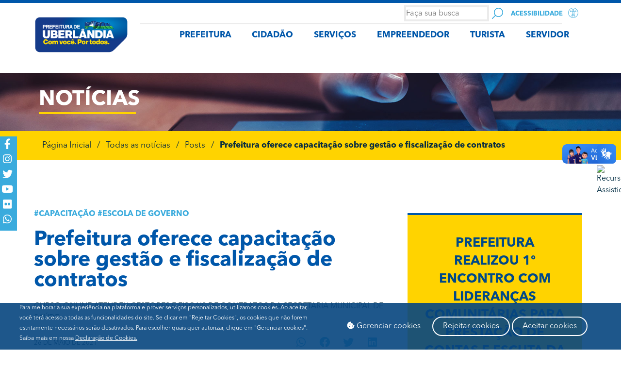

--- FILE ---
content_type: text/html; charset=UTF-8
request_url: https://www.uberlandia.mg.gov.br/2021/05/26/prefeitura-oferece-capacitacao-sobre-gestao-e-fiscalizacao-de-contratos/
body_size: 34444
content:
<!DOCTYPE html>
<html lang="pt-BR">
<head>
<meta charset="UTF-8">
<meta name="viewport" content="width=device-width, initial-scale=1.0, viewport-fit=cover" />		<title>Prefeitura oferece capacitação sobre gestão e fiscalização de contratos &#8211; Portal da Prefeitura de Uberlândia</title>
<meta name='robots' content='max-image-preview:large' />
<style>img:is([sizes="auto" i], [sizes^="auto," i]) { contain-intrinsic-size: 3000px 1500px }</style>
<!-- Etiqueta do modo de consentimento do Google (gtag.js) dataLayer adicionada pelo Site Kit -->
<script type="text/javascript" id="google_gtagjs-js-consent-mode-data-layer">
/* <![CDATA[ */
window.dataLayer = window.dataLayer || [];function gtag(){dataLayer.push(arguments);}
gtag('consent', 'default', {"ad_personalization":"denied","ad_storage":"denied","ad_user_data":"denied","analytics_storage":"denied","functionality_storage":"denied","security_storage":"denied","personalization_storage":"denied","region":["AT","BE","BG","CH","CY","CZ","DE","DK","EE","ES","FI","FR","GB","GR","HR","HU","IE","IS","IT","LI","LT","LU","LV","MT","NL","NO","PL","PT","RO","SE","SI","SK"],"wait_for_update":500});
window._googlesitekitConsentCategoryMap = {"statistics":["analytics_storage"],"marketing":["ad_storage","ad_user_data","ad_personalization"],"functional":["functionality_storage","security_storage"],"preferences":["personalization_storage"]};
window._googlesitekitConsents = {"ad_personalization":"denied","ad_storage":"denied","ad_user_data":"denied","analytics_storage":"denied","functionality_storage":"denied","security_storage":"denied","personalization_storage":"denied","region":["AT","BE","BG","CH","CY","CZ","DE","DK","EE","ES","FI","FR","GB","GR","HR","HU","IE","IS","IT","LI","LT","LU","LV","MT","NL","NO","PL","PT","RO","SE","SI","SK"],"wait_for_update":500};
/* ]]> */
</script>
<!-- Fim da etiqueta do modo de consentimento do Google (gtag.js) dataLayer adicionada pelo Site Kit -->
<link rel='dns-prefetch' href='//www.googletagmanager.com' />
<link rel="alternate" type="application/rss+xml" title="Feed para Portal da Prefeitura de Uberlândia &raquo;" href="https://www.uberlandia.mg.gov.br/feed/" />
<link rel="alternate" type="application/rss+xml" title="Feed de comentários para Portal da Prefeitura de Uberlândia &raquo;" href="https://www.uberlandia.mg.gov.br/comments/feed/" />
<link rel="alternate" type="application/rss+xml" title="Feed de comentários para Portal da Prefeitura de Uberlândia &raquo; Prefeitura oferece capacitação sobre gestão e fiscalização de contratos" href="https://www.uberlandia.mg.gov.br/2021/05/26/prefeitura-oferece-capacitacao-sobre-gestao-e-fiscalizacao-de-contratos/feed/" />
<!-- <link rel='stylesheet' id='formidable-css' href='https://www.uberlandia.mg.gov.br/wp-content/plugins/formidable/css/formidableforms.css?ver=629115' type='text/css' media='all' /> -->
<!-- <link rel='stylesheet' id='wp-block-library-css' href='https://www.uberlandia.mg.gov.br/wp-includes/css/dist/block-library/style.min.css?ver=6.8.3' type='text/css' media='all' /> -->
<link rel="stylesheet" type="text/css" href="//www.uberlandia.mg.gov.br/wp-content/cache/wpfc-minified/ldrb341l/hjp4p.css" media="all"/>
<style id='classic-theme-styles-inline-css' type='text/css'>
/*! This file is auto-generated */
.wp-block-button__link{color:#fff;background-color:#32373c;border-radius:9999px;box-shadow:none;text-decoration:none;padding:calc(.667em + 2px) calc(1.333em + 2px);font-size:1.125em}.wp-block-file__button{background:#32373c;color:#fff;text-decoration:none}
</style>
<style id='global-styles-inline-css' type='text/css'>
:root{--wp--preset--aspect-ratio--square: 1;--wp--preset--aspect-ratio--4-3: 4/3;--wp--preset--aspect-ratio--3-4: 3/4;--wp--preset--aspect-ratio--3-2: 3/2;--wp--preset--aspect-ratio--2-3: 2/3;--wp--preset--aspect-ratio--16-9: 16/9;--wp--preset--aspect-ratio--9-16: 9/16;--wp--preset--color--black: #000000;--wp--preset--color--cyan-bluish-gray: #abb8c3;--wp--preset--color--white: #ffffff;--wp--preset--color--pale-pink: #f78da7;--wp--preset--color--vivid-red: #cf2e2e;--wp--preset--color--luminous-vivid-orange: #ff6900;--wp--preset--color--luminous-vivid-amber: #fcb900;--wp--preset--color--light-green-cyan: #7bdcb5;--wp--preset--color--vivid-green-cyan: #00d084;--wp--preset--color--pale-cyan-blue: #8ed1fc;--wp--preset--color--vivid-cyan-blue: #0693e3;--wp--preset--color--vivid-purple: #9b51e0;--wp--preset--gradient--vivid-cyan-blue-to-vivid-purple: linear-gradient(135deg,rgba(6,147,227,1) 0%,rgb(155,81,224) 100%);--wp--preset--gradient--light-green-cyan-to-vivid-green-cyan: linear-gradient(135deg,rgb(122,220,180) 0%,rgb(0,208,130) 100%);--wp--preset--gradient--luminous-vivid-amber-to-luminous-vivid-orange: linear-gradient(135deg,rgba(252,185,0,1) 0%,rgba(255,105,0,1) 100%);--wp--preset--gradient--luminous-vivid-orange-to-vivid-red: linear-gradient(135deg,rgba(255,105,0,1) 0%,rgb(207,46,46) 100%);--wp--preset--gradient--very-light-gray-to-cyan-bluish-gray: linear-gradient(135deg,rgb(238,238,238) 0%,rgb(169,184,195) 100%);--wp--preset--gradient--cool-to-warm-spectrum: linear-gradient(135deg,rgb(74,234,220) 0%,rgb(151,120,209) 20%,rgb(207,42,186) 40%,rgb(238,44,130) 60%,rgb(251,105,98) 80%,rgb(254,248,76) 100%);--wp--preset--gradient--blush-light-purple: linear-gradient(135deg,rgb(255,206,236) 0%,rgb(152,150,240) 100%);--wp--preset--gradient--blush-bordeaux: linear-gradient(135deg,rgb(254,205,165) 0%,rgb(254,45,45) 50%,rgb(107,0,62) 100%);--wp--preset--gradient--luminous-dusk: linear-gradient(135deg,rgb(255,203,112) 0%,rgb(199,81,192) 50%,rgb(65,88,208) 100%);--wp--preset--gradient--pale-ocean: linear-gradient(135deg,rgb(255,245,203) 0%,rgb(182,227,212) 50%,rgb(51,167,181) 100%);--wp--preset--gradient--electric-grass: linear-gradient(135deg,rgb(202,248,128) 0%,rgb(113,206,126) 100%);--wp--preset--gradient--midnight: linear-gradient(135deg,rgb(2,3,129) 0%,rgb(40,116,252) 100%);--wp--preset--font-size--small: 13px;--wp--preset--font-size--medium: 20px;--wp--preset--font-size--large: 36px;--wp--preset--font-size--x-large: 42px;--wp--preset--spacing--20: 0.44rem;--wp--preset--spacing--30: 0.67rem;--wp--preset--spacing--40: 1rem;--wp--preset--spacing--50: 1.5rem;--wp--preset--spacing--60: 2.25rem;--wp--preset--spacing--70: 3.38rem;--wp--preset--spacing--80: 5.06rem;--wp--preset--shadow--natural: 6px 6px 9px rgba(0, 0, 0, 0.2);--wp--preset--shadow--deep: 12px 12px 50px rgba(0, 0, 0, 0.4);--wp--preset--shadow--sharp: 6px 6px 0px rgba(0, 0, 0, 0.2);--wp--preset--shadow--outlined: 6px 6px 0px -3px rgba(255, 255, 255, 1), 6px 6px rgba(0, 0, 0, 1);--wp--preset--shadow--crisp: 6px 6px 0px rgba(0, 0, 0, 1);}:where(.is-layout-flex){gap: 0.5em;}:where(.is-layout-grid){gap: 0.5em;}body .is-layout-flex{display: flex;}.is-layout-flex{flex-wrap: wrap;align-items: center;}.is-layout-flex > :is(*, div){margin: 0;}body .is-layout-grid{display: grid;}.is-layout-grid > :is(*, div){margin: 0;}:where(.wp-block-columns.is-layout-flex){gap: 2em;}:where(.wp-block-columns.is-layout-grid){gap: 2em;}:where(.wp-block-post-template.is-layout-flex){gap: 1.25em;}:where(.wp-block-post-template.is-layout-grid){gap: 1.25em;}.has-black-color{color: var(--wp--preset--color--black) !important;}.has-cyan-bluish-gray-color{color: var(--wp--preset--color--cyan-bluish-gray) !important;}.has-white-color{color: var(--wp--preset--color--white) !important;}.has-pale-pink-color{color: var(--wp--preset--color--pale-pink) !important;}.has-vivid-red-color{color: var(--wp--preset--color--vivid-red) !important;}.has-luminous-vivid-orange-color{color: var(--wp--preset--color--luminous-vivid-orange) !important;}.has-luminous-vivid-amber-color{color: var(--wp--preset--color--luminous-vivid-amber) !important;}.has-light-green-cyan-color{color: var(--wp--preset--color--light-green-cyan) !important;}.has-vivid-green-cyan-color{color: var(--wp--preset--color--vivid-green-cyan) !important;}.has-pale-cyan-blue-color{color: var(--wp--preset--color--pale-cyan-blue) !important;}.has-vivid-cyan-blue-color{color: var(--wp--preset--color--vivid-cyan-blue) !important;}.has-vivid-purple-color{color: var(--wp--preset--color--vivid-purple) !important;}.has-black-background-color{background-color: var(--wp--preset--color--black) !important;}.has-cyan-bluish-gray-background-color{background-color: var(--wp--preset--color--cyan-bluish-gray) !important;}.has-white-background-color{background-color: var(--wp--preset--color--white) !important;}.has-pale-pink-background-color{background-color: var(--wp--preset--color--pale-pink) !important;}.has-vivid-red-background-color{background-color: var(--wp--preset--color--vivid-red) !important;}.has-luminous-vivid-orange-background-color{background-color: var(--wp--preset--color--luminous-vivid-orange) !important;}.has-luminous-vivid-amber-background-color{background-color: var(--wp--preset--color--luminous-vivid-amber) !important;}.has-light-green-cyan-background-color{background-color: var(--wp--preset--color--light-green-cyan) !important;}.has-vivid-green-cyan-background-color{background-color: var(--wp--preset--color--vivid-green-cyan) !important;}.has-pale-cyan-blue-background-color{background-color: var(--wp--preset--color--pale-cyan-blue) !important;}.has-vivid-cyan-blue-background-color{background-color: var(--wp--preset--color--vivid-cyan-blue) !important;}.has-vivid-purple-background-color{background-color: var(--wp--preset--color--vivid-purple) !important;}.has-black-border-color{border-color: var(--wp--preset--color--black) !important;}.has-cyan-bluish-gray-border-color{border-color: var(--wp--preset--color--cyan-bluish-gray) !important;}.has-white-border-color{border-color: var(--wp--preset--color--white) !important;}.has-pale-pink-border-color{border-color: var(--wp--preset--color--pale-pink) !important;}.has-vivid-red-border-color{border-color: var(--wp--preset--color--vivid-red) !important;}.has-luminous-vivid-orange-border-color{border-color: var(--wp--preset--color--luminous-vivid-orange) !important;}.has-luminous-vivid-amber-border-color{border-color: var(--wp--preset--color--luminous-vivid-amber) !important;}.has-light-green-cyan-border-color{border-color: var(--wp--preset--color--light-green-cyan) !important;}.has-vivid-green-cyan-border-color{border-color: var(--wp--preset--color--vivid-green-cyan) !important;}.has-pale-cyan-blue-border-color{border-color: var(--wp--preset--color--pale-cyan-blue) !important;}.has-vivid-cyan-blue-border-color{border-color: var(--wp--preset--color--vivid-cyan-blue) !important;}.has-vivid-purple-border-color{border-color: var(--wp--preset--color--vivid-purple) !important;}.has-vivid-cyan-blue-to-vivid-purple-gradient-background{background: var(--wp--preset--gradient--vivid-cyan-blue-to-vivid-purple) !important;}.has-light-green-cyan-to-vivid-green-cyan-gradient-background{background: var(--wp--preset--gradient--light-green-cyan-to-vivid-green-cyan) !important;}.has-luminous-vivid-amber-to-luminous-vivid-orange-gradient-background{background: var(--wp--preset--gradient--luminous-vivid-amber-to-luminous-vivid-orange) !important;}.has-luminous-vivid-orange-to-vivid-red-gradient-background{background: var(--wp--preset--gradient--luminous-vivid-orange-to-vivid-red) !important;}.has-very-light-gray-to-cyan-bluish-gray-gradient-background{background: var(--wp--preset--gradient--very-light-gray-to-cyan-bluish-gray) !important;}.has-cool-to-warm-spectrum-gradient-background{background: var(--wp--preset--gradient--cool-to-warm-spectrum) !important;}.has-blush-light-purple-gradient-background{background: var(--wp--preset--gradient--blush-light-purple) !important;}.has-blush-bordeaux-gradient-background{background: var(--wp--preset--gradient--blush-bordeaux) !important;}.has-luminous-dusk-gradient-background{background: var(--wp--preset--gradient--luminous-dusk) !important;}.has-pale-ocean-gradient-background{background: var(--wp--preset--gradient--pale-ocean) !important;}.has-electric-grass-gradient-background{background: var(--wp--preset--gradient--electric-grass) !important;}.has-midnight-gradient-background{background: var(--wp--preset--gradient--midnight) !important;}.has-small-font-size{font-size: var(--wp--preset--font-size--small) !important;}.has-medium-font-size{font-size: var(--wp--preset--font-size--medium) !important;}.has-large-font-size{font-size: var(--wp--preset--font-size--large) !important;}.has-x-large-font-size{font-size: var(--wp--preset--font-size--x-large) !important;}
:where(.wp-block-post-template.is-layout-flex){gap: 1.25em;}:where(.wp-block-post-template.is-layout-grid){gap: 1.25em;}
:where(.wp-block-columns.is-layout-flex){gap: 2em;}:where(.wp-block-columns.is-layout-grid){gap: 2em;}
:root :where(.wp-block-pullquote){font-size: 1.5em;line-height: 1.6;}
</style>
<!-- <link rel='stylesheet' id='lightbox-css' href='https://www.uberlandia.mg.gov.br/wp-content/plugins/accesspress-instagram-feed/css/lightbox.css?ver=4.0.6' type='text/css' media='all' /> -->
<!-- <link rel='stylesheet' id='owl-theme-css' href='https://www.uberlandia.mg.gov.br/wp-content/plugins/accesspress-instagram-feed/css/owl.theme.css?ver=4.0.6' type='text/css' media='all' /> -->
<!-- <link rel='stylesheet' id='owl-carousel-css' href='https://www.uberlandia.mg.gov.br/wp-content/plugins/accesspress-instagram-feed/css/owl.carousel.css?ver=4.0.6' type='text/css' media='all' /> -->
<!-- <link rel='stylesheet' id='apif-frontend-css-css' href='https://www.uberlandia.mg.gov.br/wp-content/plugins/accesspress-instagram-feed/css/frontend.css?ver=4.0.6' type='text/css' media='all' /> -->
<!-- <link rel='stylesheet' id='apif-font-awesome-css' href='https://www.uberlandia.mg.gov.br/wp-content/plugins/accesspress-instagram-feed/css/font-awesome.min.css?ver=4.0.6' type='text/css' media='all' /> -->
<!-- <link rel='stylesheet' id='apif-gridrotator-css' href='https://www.uberlandia.mg.gov.br/wp-content/plugins/accesspress-instagram-feed/css/gridrotator.css?ver=4.0.6' type='text/css' media='all' /> -->
<!-- <link rel='stylesheet' id='prefeiturauberlandia-style-css' href='https://www.uberlandia.mg.gov.br/wp-content/themes/prefeiturauberlandia/style.css?ver=6.8.3' type='text/css' media='all' /> -->
<!-- <link rel='stylesheet' id='dflip-style-css' href='https://www.uberlandia.mg.gov.br/wp-content/plugins/3d-flipbook-dflip-lite/assets/css/dflip.min.css?ver=2.3.67' type='text/css' media='all' /> -->
<!-- <link rel='stylesheet' id='elementor-frontend-css' href='https://www.uberlandia.mg.gov.br/wp-content/plugins/elementor/assets/css/frontend.min.css?ver=3.32.5' type='text/css' media='all' /> -->
<!-- <link rel='stylesheet' id='widget-icon-list-css' href='https://www.uberlandia.mg.gov.br/wp-content/plugins/elementor/assets/css/widget-icon-list.min.css?ver=3.32.5' type='text/css' media='all' /> -->
<!-- <link rel='stylesheet' id='widget-image-box-css' href='https://www.uberlandia.mg.gov.br/wp-content/plugins/elementor/assets/css/widget-image-box.min.css?ver=3.32.5' type='text/css' media='all' /> -->
<!-- <link rel='stylesheet' id='widget-divider-css' href='https://www.uberlandia.mg.gov.br/wp-content/plugins/elementor/assets/css/widget-divider.min.css?ver=3.32.5' type='text/css' media='all' /> -->
<!-- <link rel='stylesheet' id='widget-nav-menu-css' href='https://www.uberlandia.mg.gov.br/wp-content/plugins/elementor-pro/assets/css/widget-nav-menu.min.css?ver=3.32.3' type='text/css' media='all' /> -->
<!-- <link rel='stylesheet' id='widget-heading-css' href='https://www.uberlandia.mg.gov.br/wp-content/plugins/elementor/assets/css/widget-heading.min.css?ver=3.32.5' type='text/css' media='all' /> -->
<!-- <link rel='stylesheet' id='widget-image-css' href='https://www.uberlandia.mg.gov.br/wp-content/plugins/elementor/assets/css/widget-image.min.css?ver=3.32.5' type='text/css' media='all' /> -->
<!-- <link rel='stylesheet' id='widget-spacer-css' href='https://www.uberlandia.mg.gov.br/wp-content/plugins/elementor/assets/css/widget-spacer.min.css?ver=3.32.5' type='text/css' media='all' /> -->
<!-- <link rel='stylesheet' id='widget-share-buttons-css' href='https://www.uberlandia.mg.gov.br/wp-content/plugins/elementor-pro/assets/css/widget-share-buttons.min.css?ver=3.32.3' type='text/css' media='all' /> -->
<!-- <link rel='stylesheet' id='e-apple-webkit-css' href='https://www.uberlandia.mg.gov.br/wp-content/plugins/elementor/assets/css/conditionals/apple-webkit.min.css?ver=3.32.5' type='text/css' media='all' /> -->
<!-- <link rel='stylesheet' id='elementor-icons-shared-0-css' href='https://www.uberlandia.mg.gov.br/wp-content/plugins/elementor/assets/lib/font-awesome/css/fontawesome.min.css?ver=5.15.3' type='text/css' media='all' /> -->
<!-- <link rel='stylesheet' id='elementor-icons-fa-solid-css' href='https://www.uberlandia.mg.gov.br/wp-content/plugins/elementor/assets/lib/font-awesome/css/solid.min.css?ver=5.15.3' type='text/css' media='all' /> -->
<!-- <link rel='stylesheet' id='elementor-icons-fa-brands-css' href='https://www.uberlandia.mg.gov.br/wp-content/plugins/elementor/assets/lib/font-awesome/css/brands.min.css?ver=5.15.3' type='text/css' media='all' /> -->
<!-- <link rel='stylesheet' id='widget-loop-common-css' href='https://www.uberlandia.mg.gov.br/wp-content/plugins/elementor-pro/assets/css/widget-loop-common.min.css?ver=3.32.3' type='text/css' media='all' /> -->
<!-- <link rel='stylesheet' id='widget-loop-grid-css' href='https://www.uberlandia.mg.gov.br/wp-content/plugins/elementor-pro/assets/css/widget-loop-grid.min.css?ver=3.32.3' type='text/css' media='all' /> -->
<!-- <link rel='stylesheet' id='elementor-icons-css' href='https://www.uberlandia.mg.gov.br/wp-content/plugins/elementor/assets/lib/eicons/css/elementor-icons.min.css?ver=5.44.0' type='text/css' media='all' /> -->
<link rel="stylesheet" type="text/css" href="//www.uberlandia.mg.gov.br/wp-content/cache/wpfc-minified/1fd5x6bh/hjp4p.css" media="all"/>
<link rel='stylesheet' id='elementor-post-104039-css' href='https://www.uberlandia.mg.gov.br/wp-content/uploads/elementor/css/post-104039.css?ver=1768970738' type='text/css' media='all' />
<!-- <link rel='stylesheet' id='custif-styles-css' href='https://www.uberlandia.mg.gov.br/wp-content/plugins/custom-iframe/assets/css/style.css?ver=1.0.11' type='text/css' media='all' /> -->
<!-- <link rel='stylesheet' id='font-awesome-5-all-css' href='https://www.uberlandia.mg.gov.br/wp-content/plugins/elementor/assets/lib/font-awesome/css/all.min.css?ver=3.32.5' type='text/css' media='all' /> -->
<!-- <link rel='stylesheet' id='font-awesome-4-shim-css' href='https://www.uberlandia.mg.gov.br/wp-content/plugins/elementor/assets/lib/font-awesome/css/v4-shims.min.css?ver=3.32.5' type='text/css' media='all' /> -->
<!-- <link rel='stylesheet' id='elementor-select2-css' href='https://www.uberlandia.mg.gov.br/wp-content/plugins/elementor/assets/lib/e-select2/css/e-select2.min.css?ver=4.0.6-rc.1' type='text/css' media='all' /> -->
<!-- <link rel='stylesheet' id='namogo-icons-css' href='https://www.uberlandia.mg.gov.br/wp-content/plugins/elementor-extras/assets/lib/nicons/css/nicons.css?ver=2.2.51' type='text/css' media='all' /> -->
<!-- <link rel='stylesheet' id='elementor-extras-frontend-css' href='https://www.uberlandia.mg.gov.br/wp-content/plugins/elementor-extras/assets/css/frontend.min.css?ver=2.2.51' type='text/css' media='all' /> -->
<link rel="stylesheet" type="text/css" href="//www.uberlandia.mg.gov.br/wp-content/cache/wpfc-minified/7k9cglbo/hjp4n.css" media="all"/>
<link rel='stylesheet' id='elementor-post-5-css' href='https://www.uberlandia.mg.gov.br/wp-content/uploads/elementor/css/post-5.css?ver=1768970738' type='text/css' media='all' />
<link rel='stylesheet' id='elementor-post-132-css' href='https://www.uberlandia.mg.gov.br/wp-content/uploads/elementor/css/post-132.css?ver=1768970738' type='text/css' media='all' />
<link rel='stylesheet' id='elementor-post-1120-css' href='https://www.uberlandia.mg.gov.br/wp-content/uploads/elementor/css/post-1120.css?ver=1768970747' type='text/css' media='all' />
<!-- <link rel='stylesheet' id='isrc_frontend-css' href='https://www.uberlandia.mg.gov.br/wp-content/plugins/i_search_pro/front/css/i-search.min.css?ver=4.2.9' type='text/css' media='all' /> -->
<link rel="stylesheet" type="text/css" href="//www.uberlandia.mg.gov.br/wp-content/cache/wpfc-minified/qlc1178x/hjp4n.css" media="all"/>
<style id='isrc_frontend-inline-css' type='text/css'>
.isrc-ajaxsearchform .isrc-input-wrapper{
height:50px;
border: 0px!important;
}
.isrc-min-w0{
font-family:Avenir Next;
}
.isrc-focused .isrc-input-wrapper{
border-width:none;
}
.flt_open_pos_right.flt_open_style_txt .isrc-flt-op-btn:before {
border-left: 1px solid #39aadb;
}
.inp_style_1{
background-image: url(/wp-content/uploads/2019/05/search.svg);
background-repeat: no-repeat;
background-position: center; 
color: transparent!important;
}
</style>
<!-- <link rel='stylesheet' id='wpr-text-animations-css-css' href='https://www.uberlandia.mg.gov.br/wp-content/plugins/royal-elementor-addons/assets/css/lib/animations/text-animations.min.css?ver=1.7.1026' type='text/css' media='all' /> -->
<!-- <link rel='stylesheet' id='wpr-addons-css-css' href='https://www.uberlandia.mg.gov.br/wp-content/plugins/royal-elementor-addons/assets/css/frontend.min.css?ver=1.7.1026' type='text/css' media='all' /> -->
<link rel="stylesheet" type="text/css" href="//www.uberlandia.mg.gov.br/wp-content/cache/wpfc-minified/2gck6le/hjp4p.css" media="all"/>
<script src='//www.uberlandia.mg.gov.br/wp-content/cache/wpfc-minified/jlr16m05/hjp4n.js' type="text/javascript"></script>
<!-- <script type="text/javascript" data-cfasync="false" src="https://www.uberlandia.mg.gov.br/wp-includes/js/jquery/jquery.min.js?ver=3.7.1" id="jquery-core-js"></script> -->
<!-- <script type="text/javascript" data-cfasync="false" src="https://www.uberlandia.mg.gov.br/wp-includes/js/jquery/jquery-migrate.min.js?ver=3.4.1" id="jquery-migrate-js"></script> -->
<!-- <script type="text/javascript" src="https://www.uberlandia.mg.gov.br/wp-content/plugins/accesspress-instagram-feed/js/owl.carousel.js?ver=6.8.3" id="owl-carousel-js-js"></script> -->
<!-- <script type="text/javascript" src="https://www.uberlandia.mg.gov.br/wp-content/plugins/elementor/assets/lib/font-awesome/js/v4-shims.min.js?ver=3.32.5" id="font-awesome-4-shim-js"></script> -->
<!-- Snippet da etiqueta do Google (gtag.js) adicionado pelo Site Kit -->
<!-- Snippet do Google Análises adicionado pelo Site Kit -->
<script type="text/javascript" src="https://www.googletagmanager.com/gtag/js?id=GT-NS8GLNG8" id="google_gtagjs-js" async></script>
<script type="text/javascript" id="google_gtagjs-js-after">
/* <![CDATA[ */
window.dataLayer = window.dataLayer || [];function gtag(){dataLayer.push(arguments);}
gtag("set","linker",{"domains":["www.uberlandia.mg.gov.br"]});
gtag("js", new Date());
gtag("set", "developer_id.dZTNiMT", true);
gtag("config", "GT-NS8GLNG8", {"googlesitekit_post_type":"post","googlesitekit_post_author":"Amanda Morais","googlesitekit_post_date":"20210526"});
window._googlesitekit = window._googlesitekit || {}; window._googlesitekit.throttledEvents = []; window._googlesitekit.gtagEvent = (name, data) => { var key = JSON.stringify( { name, data } ); if ( !! window._googlesitekit.throttledEvents[ key ] ) { return; } window._googlesitekit.throttledEvents[ key ] = true; setTimeout( () => { delete window._googlesitekit.throttledEvents[ key ]; }, 5 ); gtag( "event", name, { ...data, event_source: "site-kit" } ); }; 
/* ]]> */
</script>
<link rel="https://api.w.org/" href="https://www.uberlandia.mg.gov.br/wp-json/" /><link rel="alternate" title="JSON" type="application/json" href="https://www.uberlandia.mg.gov.br/wp-json/wp/v2/posts/67384" /><link rel="EditURI" type="application/rsd+xml" title="RSD" href="https://www.uberlandia.mg.gov.br/xmlrpc.php?rsd" />
<meta name="generator" content="WordPress 6.8.3" />
<link rel="canonical" href="https://www.uberlandia.mg.gov.br/2021/05/26/prefeitura-oferece-capacitacao-sobre-gestao-e-fiscalizacao-de-contratos/" />
<link rel='shortlink' href='https://www.uberlandia.mg.gov.br/?p=67384' />
<link rel="alternate" title="oEmbed (JSON)" type="application/json+oembed" href="https://www.uberlandia.mg.gov.br/wp-json/oembed/1.0/embed?url=https%3A%2F%2Fwww.uberlandia.mg.gov.br%2F2021%2F05%2F26%2Fprefeitura-oferece-capacitacao-sobre-gestao-e-fiscalizacao-de-contratos%2F" />
<link rel="alternate" title="oEmbed (XML)" type="text/xml+oembed" href="https://www.uberlandia.mg.gov.br/wp-json/oembed/1.0/embed?url=https%3A%2F%2Fwww.uberlandia.mg.gov.br%2F2021%2F05%2F26%2Fprefeitura-oferece-capacitacao-sobre-gestao-e-fiscalizacao-de-contratos%2F&#038;format=xml" />
<!-- start Simple Custom CSS and JS -->
<style type="text/css">
/*ocultar menu elementor extras*/
#elementor-panel-category-elementor-extras{display:none!important;}</style>
<!-- end Simple Custom CSS and JS -->
<!-- start Simple Custom CSS and JS -->
<style type="text/css">
/* menu eu quero */
.menu-eu-quero .elementor-nav-menu--dropdown.elementor-nav-menu__container{
display: block!important;
}
.menu-eu-quero .elementor-item{margin-top:-6px}
/* Hover com background transparente */
.menu-eu-quero li:hover,
.menu-eu-quero a:hover,
.menu-eu-quero .elementor-nav-menu--dropdown {
background-color: transparent !important;
}
/* Focus com background transparente */
.menu-eu-quero li:focus,
.menu-eu-quero a:focus {
background-color: transparent !important;
}
/* Active com background transparente */
.menu-eu-quero li:active,
.menu-eu-quero a:active {
background-color: transparent !important;
}
/* Ul hover com background transparente */
.menu-eu-quero ul:hover {
background-color: transparent !important;
}
/* Hover, Focus com background transparente */
.menu-eu-quero li:hover,
.menu-eu-quero a:hover,
.menu-eu-quero li:focus,
.menu-eu-quero a:focus,
.menu-eu-quero .elementor-nav-menu--dropdown {
background-color: transparent !important;
}
/* Hover, Focus, Active com background transparente */
.menu-eu-quero li:hover,
.menu-eu-quero a:hover,
.menu-eu-quero li:focus,
.menu-eu-quero a:focus,
.menu-eu-quero li:active,
.menu-eu-quero a:active,
.menu-eu-quero .elementor-nav-menu--dropdown {
background-color: transparent !important;
}
/* Ul Hover, Focus, Active com background transparente */
.menu-eu-quero ul:hover,
.menu-eu-quero ul:focus,
.menu-eu-quero ul:active {
background-color: transparent !important;
}
.menu-eu-quero {cursor: pointer}
.menu-eu-quero .elementor-nav-menu--main{
display: none!important;
}
/*calendario*/
.cld-number {
color: #3aabdd;
}
.eventday {
color: #ffd300;
}
.cld-main {
width: 100%;
}
.cld-main a {
color: #333;
font-weight: bold;
}
.cld-datetime {
display: grid;
align-items: center;
grid-template-columns: 5% 90% 5%;
}
.cld-datetime .today {
position: relative;
float: left;
width: calc(100% - 40px);
margin: auto;
text-align: center;
color: #3aabdd;
}
.cld-nav {
position: relative;
width: 20px;
height: 20px;
margin-top: 2px;
}
.cld-nav:hover {
cursor: pointer;
}
.cld-nav:hover svg {
fill: #666;
}
.cld-rwd {
padding: 0.5em;
color: #ffffff;
background-color: #3aabdd;
border-radius: 100px;
width: 30px;
height: 30px;
}
.cld-fwd {
padding: 0.5em;
color: #ffffff;
background-color: #3aabdd;
border-radius: 100px;
width: 30px;
height: 30px;
}
.cld-nav svg:hover {
}
.cld-labels,
.cld-days {
padding-left: 0;
padding: 0;
margin: 0;
}
.cld-label {
display: inline-block;
width: 14.28%;
text-align: center;
}
.cld-day {
display: inline-block;
width: 14%;
text-align: center;
border: 1px solid #3aabdd;
}
.cld-day.today,
.cld-day.eventday {
background-color: #ffd300;
}
.cld-day.disableDay {
opacity: 0.5;
}
.cld-day.nextMonth,
.cld-day.prevMonth {
opacity: 0;
}
.cld-number {
position: relative;
margin: 5px;
padding: 5px;
}
.cld-title {
position: absolute;
z-index: 5;
display: none;
top: 30px;
left: 0;
padding: 5px 10px;
background: #fff;
white-space: nowrap;
border: 1px solid #ccc;
border-radius: 5px;
font-size: 12px;
}
.cld-number:hover .cld-title {
display: block;
}
.cld-title::before {
content: "";
position: absolute;
top: -7.5px;
left: 7.5px;
width: 0;
height: 0;
border-left: 7.5px solid transparent;
border-right: 7.5px solid transparent;
border-bottom: 7.5px solid #ccc;
}
.cld-number.eventday {
display: inline-block;
height: 20px;
width: 20px;
border-radius: 50px;
border: 1px solid #999;
}
.cld-number.eventday:hover {
cursor: pointer;
background: #eee;
}
.today .cld-number.eventday:hover {
background: #888;
}
@media (max-width:767px){
.cld-title {
position: absolute;
top: inherit;
bottom: 0;
width: 100%;
left: 0;
}
.cld-number {
position: inherit;
}
}</style>
<!-- end Simple Custom CSS and JS -->
<!-- start Simple Custom CSS and JS -->
<!-- Google Tag Manager -->
<script>(function(w,d,s,l,i){w[l]=w[l]||[];w[l].push({'gtm.start':
new Date().getTime(),event:'gtm.js'});var f=d.getElementsByTagName(s)[0],
j=d.createElement(s),dl=l!='dataLayer'?'&l='+l:'';j.async=true;j.src=
'https://www.googletagmanager.com/gtm.js?id='+i+dl;f.parentNode.insertBefore(j,f);
})(window,document,'script','dataLayer','GTM-5NQQK73');</script>
<!-- End Google Tag Manager -->	<!-- end Simple Custom CSS and JS -->
<meta name="generator" content="Site Kit by Google 1.170.0" /><script type="text/javascript">document.documentElement.className += " js";</script>
<link rel="pingback" href="https://www.uberlandia.mg.gov.br/xmlrpc.php"><meta name="generator" content="Elementor 3.32.5; settings: css_print_method-external, google_font-enabled, font_display-auto">
<!--teste-->
<style>
.e-con.e-parent:nth-of-type(n+4):not(.e-lazyloaded):not(.e-no-lazyload),
.e-con.e-parent:nth-of-type(n+4):not(.e-lazyloaded):not(.e-no-lazyload) * {
background-image: none !important;
}
@media screen and (max-height: 1024px) {
.e-con.e-parent:nth-of-type(n+3):not(.e-lazyloaded):not(.e-no-lazyload),
.e-con.e-parent:nth-of-type(n+3):not(.e-lazyloaded):not(.e-no-lazyload) * {
background-image: none !important;
}
}
@media screen and (max-height: 640px) {
.e-con.e-parent:nth-of-type(n+2):not(.e-lazyloaded):not(.e-no-lazyload),
.e-con.e-parent:nth-of-type(n+2):not(.e-lazyloaded):not(.e-no-lazyload) * {
background-image: none !important;
}
}
</style>
<!-- Snippet do Gerenciador de Tags do Google adicionado pelo Site Kit -->
<script type="text/javascript">
/* <![CDATA[ */
( function( w, d, s, l, i ) {
w[l] = w[l] || [];
w[l].push( {'gtm.start': new Date().getTime(), event: 'gtm.js'} );
var f = d.getElementsByTagName( s )[0],
j = d.createElement( s ), dl = l != 'dataLayer' ? '&l=' + l : '';
j.async = true;
j.src = 'https://www.googletagmanager.com/gtm.js?id=' + i + dl;
f.parentNode.insertBefore( j, f );
} )( window, document, 'script', 'dataLayer', 'GTM-NDBK3PX3' );
/* ]]> */
</script>
<!-- Fim do código do Gerenciador de Etiquetas do Google adicionado pelo Site Kit -->
<meta name="generator" content="Powered by Slider Revolution 6.7.11 - responsive, Mobile-Friendly Slider Plugin for WordPress with comfortable drag and drop interface." />
<script>function setREVStartSize(e){
//window.requestAnimationFrame(function() {
window.RSIW = window.RSIW===undefined ? window.innerWidth : window.RSIW;
window.RSIH = window.RSIH===undefined ? window.innerHeight : window.RSIH;
try {
var pw = document.getElementById(e.c).parentNode.offsetWidth,
newh;
pw = pw===0 || isNaN(pw) || (e.l=="fullwidth" || e.layout=="fullwidth") ? window.RSIW : pw;
e.tabw = e.tabw===undefined ? 0 : parseInt(e.tabw);
e.thumbw = e.thumbw===undefined ? 0 : parseInt(e.thumbw);
e.tabh = e.tabh===undefined ? 0 : parseInt(e.tabh);
e.thumbh = e.thumbh===undefined ? 0 : parseInt(e.thumbh);
e.tabhide = e.tabhide===undefined ? 0 : parseInt(e.tabhide);
e.thumbhide = e.thumbhide===undefined ? 0 : parseInt(e.thumbhide);
e.mh = e.mh===undefined || e.mh=="" || e.mh==="auto" ? 0 : parseInt(e.mh,0);
if(e.layout==="fullscreen" || e.l==="fullscreen")
newh = Math.max(e.mh,window.RSIH);
else{
e.gw = Array.isArray(e.gw) ? e.gw : [e.gw];
for (var i in e.rl) if (e.gw[i]===undefined || e.gw[i]===0) e.gw[i] = e.gw[i-1];
e.gh = e.el===undefined || e.el==="" || (Array.isArray(e.el) && e.el.length==0)? e.gh : e.el;
e.gh = Array.isArray(e.gh) ? e.gh : [e.gh];
for (var i in e.rl) if (e.gh[i]===undefined || e.gh[i]===0) e.gh[i] = e.gh[i-1];
var nl = new Array(e.rl.length),
ix = 0,
sl;
e.tabw = e.tabhide>=pw ? 0 : e.tabw;
e.thumbw = e.thumbhide>=pw ? 0 : e.thumbw;
e.tabh = e.tabhide>=pw ? 0 : e.tabh;
e.thumbh = e.thumbhide>=pw ? 0 : e.thumbh;
for (var i in e.rl) nl[i] = e.rl[i]<window.RSIW ? 0 : e.rl[i];
sl = nl[0];
for (var i in nl) if (sl>nl[i] && nl[i]>0) { sl = nl[i]; ix=i;}
var m = pw>(e.gw[ix]+e.tabw+e.thumbw) ? 1 : (pw-(e.tabw+e.thumbw)) / (e.gw[ix]);
newh =  (e.gh[ix] * m) + (e.tabh + e.thumbh);
}
var el = document.getElementById(e.c);
if (el!==null && el) el.style.height = newh+"px";
el = document.getElementById(e.c+"_wrapper");
if (el!==null && el) {
el.style.height = newh+"px";
el.style.display = "block";
}
} catch(e){
console.log("Failure at Presize of Slider:" + e)
}
//});
};</script>
<style id="wpr_lightbox_styles">
.lg-backdrop {
background-color: rgba(0,0,0,0.6) !important;
}
.lg-toolbar,
.lg-dropdown {
background-color: rgba(0,0,0,0.8) !important;
}
.lg-dropdown:after {
border-bottom-color: rgba(0,0,0,0.8) !important;
}
.lg-sub-html {
background-color: rgba(0,0,0,0.8) !important;
}
.lg-thumb-outer,
.lg-progress-bar {
background-color: #444444 !important;
}
.lg-progress {
background-color: #a90707 !important;
}
.lg-icon {
color: #efefef !important;
font-size: 20px !important;
}
.lg-icon.lg-toogle-thumb {
font-size: 24px !important;
}
.lg-icon:hover,
.lg-dropdown-text:hover {
color: #ffffff !important;
}
.lg-sub-html,
.lg-dropdown-text {
color: #efefef !important;
font-size: 14px !important;
}
#lg-counter {
color: #efefef !important;
font-size: 14px !important;
}
.lg-prev,
.lg-next {
font-size: 35px !important;
}
/* Defaults */
.lg-icon {
background-color: transparent !important;
}
#lg-counter {
opacity: 0.9;
}
.lg-thumb-outer {
padding: 0 10px;
}
.lg-thumb-item {
border-radius: 0 !important;
border: none !important;
opacity: 0.5;
}
.lg-thumb-item.active {
opacity: 1;
}
</style></head>
<body class="wp-singular post-template-default single single-post postid-67384 single-format-standard wp-theme-prefeiturauberlandia eio-default no-sidebar elementor-default elementor-template-full-width elementor-kit-104039 elementor-page-1120">
<!-- Snippet do Gerenciador de Etiqueta do Google (noscript) adicionado pelo Site Kit -->
<noscript>
<iframe src="https://www.googletagmanager.com/ns.html?id=GTM-NDBK3PX3" height="0" width="0" style="display:none;visibility:hidden"></iframe>
</noscript>
<!-- Fim do código do Gerenciador de Etiquetas do Google (noscript) adicionado pelo Site Kit -->
<header data-elementor-type="header" data-elementor-id="5" class="elementor elementor-5 elementor-location-header" data-elementor-post-type="elementor_library">
<section class="elementor-section elementor-top-section elementor-element elementor-element-4b5e51c elementor-section-content-middle elementor-hidden-desktop elementor-hidden-tablet elementor-section-boxed elementor-section-height-default elementor-section-height-default wpr-particle-no wpr-jarallax-no wpr-parallax-no wpr-sticky-section-no" data-id="4b5e51c" data-element_type="section" data-settings="{&quot;background_background&quot;:&quot;classic&quot;,&quot;sticky_enable&quot;:&quot;yes&quot;,&quot;sticky_parent&quot;:&quot;body&quot;,&quot;sticky_unstick_on&quot;:&quot;none&quot;,&quot;background_image&quot;:{&quot;url&quot;:&quot;&quot;,&quot;id&quot;:&quot;&quot;,&quot;size&quot;:&quot;&quot;},&quot;background_image_tablet&quot;:{&quot;url&quot;:&quot;&quot;,&quot;id&quot;:&quot;&quot;,&quot;size&quot;:&quot;&quot;},&quot;background_image_mobile&quot;:{&quot;url&quot;:&quot;&quot;,&quot;id&quot;:&quot;&quot;,&quot;size&quot;:&quot;&quot;},&quot;sticky_follow_scroll&quot;:&quot;yes&quot;,&quot;sticky_offset&quot;:{&quot;unit&quot;:&quot;px&quot;,&quot;size&quot;:0,&quot;sizes&quot;:[]},&quot;sticky_offset_bottom&quot;:{&quot;unit&quot;:&quot;px&quot;,&quot;size&quot;:0,&quot;sizes&quot;:[]}}">
<div class="elementor-container elementor-column-gap-no">
<div class="elementor-column elementor-col-33 elementor-top-column elementor-element elementor-element-3b4e162" data-id="3b4e162" data-element_type="column">
<div class="elementor-widget-wrap elementor-element-populated">
<div class="elementor-element elementor-element-42fbd3c elementor-align-left elementor-icon-list--layout-inline elementor-list-item-link-full_width elementor-widget elementor-widget-icon-list" data-id="42fbd3c" data-element_type="widget" data-widget_type="icon-list.default">
<div class="elementor-widget-container">
<ul class="elementor-icon-list-items elementor-inline-items">
<li class="elementor-icon-list-item elementor-inline-item">
<a href="https://www.facebook.com/PrefeituraUdi/" target="_blank" rel="nofollow">
<span class="elementor-icon-list-icon">
<i aria-hidden="true" class="fab fa-facebook-f"></i>						</span>
<span class="elementor-icon-list-text"></span>
</a>
</li>
<li class="elementor-icon-list-item elementor-inline-item">
<a href="https://www.instagram.com/prefeituradeuberlandia/" target="_blank" rel="nofollow">
<span class="elementor-icon-list-icon">
<i aria-hidden="true" class="fab fa-instagram"></i>						</span>
<span class="elementor-icon-list-text"></span>
</a>
</li>
<li class="elementor-icon-list-item elementor-inline-item">
<a href="https://twitter.com/PrefeituraUdia" target="_blank" rel="nofollow">
<span class="elementor-icon-list-icon">
<i aria-hidden="true" class="fab fa-twitter"></i>						</span>
<span class="elementor-icon-list-text"></span>
</a>
</li>
<li class="elementor-icon-list-item elementor-inline-item">
<a href="https://www.youtube.com/user/PrefUberlandia" target="_blank" rel="nofollow">
<span class="elementor-icon-list-icon">
<i aria-hidden="true" class="fab fa-youtube"></i>						</span>
<span class="elementor-icon-list-text"></span>
</a>
</li>
<li class="elementor-icon-list-item elementor-inline-item">
<a href="https://www.flickr.com/photos/prefeituradeuberlandia">
<span class="elementor-icon-list-icon">
<i aria-hidden="true" class="fab fa-flickr"></i>						</span>
<span class="elementor-icon-list-text"></span>
</a>
</li>
<li class="elementor-icon-list-item elementor-inline-item">
<a href="https://api.whatsapp.com/send?1=pt_BR&#038;phone=5534997740616">
<span class="elementor-icon-list-icon">
<i aria-hidden="true" class="fab fa-whatsapp"></i>						</span>
<span class="elementor-icon-list-text"></span>
</a>
</li>
</ul>
</div>
</div>
</div>
</div>
<div class="elementor-column elementor-col-33 elementor-top-column elementor-element elementor-element-367edb4" data-id="367edb4" data-element_type="column">
<div class="elementor-widget-wrap elementor-element-populated">
<div class="elementor-element elementor-element-2a4a02b ee-grid-columns-2 ee-search-form-toggle-effect--zoom elementor-hidden-desktop elementor-hidden-tablet ee-grid-columns-tablet-2 ee-grid-columns-mobile-1 elementor-widget elementor-widget-ee-search-form" data-id="2a4a02b" data-element_type="widget" data-settings="{&quot;columns&quot;:&quot;2&quot;,&quot;columns_tablet&quot;:&quot;2&quot;,&quot;columns_mobile&quot;:&quot;1&quot;}" data-widget_type="ee-search-form.fullscreen">
<div class="elementor-widget-container">
<form class="ee-form ee-search-form ee-search-form-skin--fullscreen" role="search" action="https://www.uberlandia.mg.gov.br" method="get" value="">
<input type="hidden" class="ee-form__field__control--sent" name="ee_search_query" value="" /><div class="ee-search-form__overlay"><div class="ee-search-form__container"><div class="ee-form__fields ee-search-form__fields">
<div class="ee-form__field ee-form__field--input ee-form__field--search ee-search-form__field">
<input placeholder="Faça sua busca" class="ee-search-form__input ee-form__field__control ee-form__field__control--search ee-form__field__control--text ee-form__field__control--sent ee-form__field__control--input" type="search" name="s" title="Search" value="">
</div>		</div></div></div><button class="ee-search-form__submit ee-form__field__control ee-form__field__control--submit ee-form__field__control--text ee-form__field__control--sent ee-form__field__control--button ee-search-form__control--icon" type="submit">
<i class="ee-search-form__icon nicon nicon-search" aria-hidden="true"></i>		</button></form>				</div>
</div>
</div>
</div>
<div class="elementor-column elementor-col-33 elementor-top-column elementor-element elementor-element-92459b4" data-id="92459b4" data-element_type="column">
<div class="elementor-widget-wrap elementor-element-populated">
<div class="elementor-element elementor-element-877c430 elementor-vertical-align-top elementor-widget elementor-widget-image-box" data-id="877c430" data-element_type="widget" data-widget_type="image-box.default">
<div class="elementor-widget-container">
<div class="elementor-image-box-wrapper"><div class="elementor-image-box-content"><span class="elementor-image-box-title"><a href="http://www.vlibras.gov.br/" target="_blank">Acessibilidade</a></span></div></div>				</div>
</div>
</div>
</div>
</div>
</section>
<section class="elementor-section elementor-top-section elementor-element elementor-element-69dcd95 elementor-section-full_width elementor-section-content-middle elementor-section-height-default elementor-section-height-default wpr-particle-no wpr-jarallax-no wpr-parallax-no wpr-sticky-section-no" data-id="69dcd95" data-element_type="section" data-settings="{&quot;background_background&quot;:&quot;classic&quot;,&quot;background_image&quot;:{&quot;url&quot;:&quot;&quot;,&quot;id&quot;:&quot;&quot;,&quot;size&quot;:&quot;&quot;},&quot;background_image_tablet&quot;:{&quot;url&quot;:&quot;&quot;,&quot;id&quot;:&quot;&quot;,&quot;size&quot;:&quot;&quot;},&quot;background_image_mobile&quot;:{&quot;url&quot;:&quot;&quot;,&quot;id&quot;:&quot;&quot;,&quot;size&quot;:&quot;&quot;}}">
<div class="elementor-container elementor-column-gap-no">
<div class="elementor-column elementor-col-100 elementor-top-column elementor-element elementor-element-407cb67" data-id="407cb67" data-element_type="column">
<div class="elementor-widget-wrap elementor-element-populated">
<div class="elementor-element elementor-element-a1702f1 elementor-align-center elementor-widget__width-initial elementor-fixed elementor-hidden-phone elementor-icon-list--layout-traditional elementor-list-item-link-full_width elementor-widget elementor-widget-icon-list" data-id="a1702f1" data-element_type="widget" data-settings="{&quot;_position&quot;:&quot;fixed&quot;}" data-widget_type="icon-list.default">
<div class="elementor-widget-container">
<ul class="elementor-icon-list-items">
<li class="elementor-icon-list-item">
<a href="https://www.facebook.com/PrefeituraUdi/" target="_blank" rel="nofollow">
<span class="elementor-icon-list-icon">
<i aria-hidden="true" class="fab fa-facebook-f"></i>						</span>
<span class="elementor-icon-list-text"></span>
</a>
</li>
<li class="elementor-icon-list-item">
<a href="https://www.instagram.com/prefeituradeuberlandia/" target="_blank" rel="nofollow">
<span class="elementor-icon-list-icon">
<i aria-hidden="true" class="fab fa-instagram"></i>						</span>
<span class="elementor-icon-list-text"></span>
</a>
</li>
<li class="elementor-icon-list-item">
<a href="https://twitter.com/PrefeituraUdia" target="_blank" rel="nofollow">
<span class="elementor-icon-list-icon">
<i aria-hidden="true" class="fab fa-twitter"></i>						</span>
<span class="elementor-icon-list-text"></span>
</a>
</li>
<li class="elementor-icon-list-item">
<a href="https://www.youtube.com/user/PrefUberlandia" target="_blank" rel="nofollow">
<span class="elementor-icon-list-icon">
<i aria-hidden="true" class="fab fa-youtube"></i>						</span>
<span class="elementor-icon-list-text"></span>
</a>
</li>
<li class="elementor-icon-list-item">
<a href="https://www.flickr.com/photos/prefeituradeuberlandia">
<span class="elementor-icon-list-icon">
<i aria-hidden="true" class="fab fa-flickr"></i>						</span>
<span class="elementor-icon-list-text"></span>
</a>
</li>
<li class="elementor-icon-list-item">
<a href="https://api.whatsapp.com/send?1=pt_BR&#038;phone=553432392800">
<span class="elementor-icon-list-icon">
<i aria-hidden="true" class="fab fa-whatsapp"></i>						</span>
<span class="elementor-icon-list-text"></span>
</a>
</li>
</ul>
</div>
</div>
<div class="elementor-element elementor-element-341bd7a elementor-widget-divider--view-line elementor-widget elementor-widget-divider" data-id="341bd7a" data-element_type="widget" data-widget_type="divider.default">
<div class="elementor-widget-container">
<div class="elementor-divider">
<span class="elementor-divider-separator">
</span>
</div>
</div>
</div>
<section class="elementor-section elementor-inner-section elementor-element elementor-element-8357e0d elementor-section-content-middle elementor-section-boxed elementor-section-height-default elementor-section-height-default wpr-particle-no wpr-jarallax-no wpr-parallax-no wpr-sticky-section-no" data-id="8357e0d" data-element_type="section">
<div class="elementor-container elementor-column-gap-no">
<div class="elementor-column elementor-col-33 elementor-inner-column elementor-element elementor-element-7e392b6" data-id="7e392b6" data-element_type="column">
<div class="elementor-widget-wrap">
</div>
</div>
<div class="elementor-column elementor-col-33 elementor-inner-column elementor-element elementor-element-c530ce5" data-id="c530ce5" data-element_type="column">
<div class="elementor-widget-wrap elementor-element-populated">
<div class="elementor-element elementor-element-a30f3f9 ee-grid-columns-2 buscatopo elementor-hidden-phone ee-search-form-icon--search ee-grid-columns-tablet-2 ee-grid-columns-mobile-1 elementor-widget elementor-widget-ee-search-form" data-id="a30f3f9" data-element_type="widget" data-settings="{&quot;columns&quot;:&quot;2&quot;,&quot;columns_tablet&quot;:&quot;2&quot;,&quot;columns_mobile&quot;:&quot;1&quot;}" data-widget_type="ee-search-form.classic">
<div class="elementor-widget-container">
<form class="ee-form ee-search-form ee-search-form-skin--classic" role="search" action="https://www.uberlandia.mg.gov.br" method="get" value="">
<input type="hidden" class="ee-form__field__control--sent" name="ee_search_query" value="" /><div class="ee-search-form__container"><div class="ee-form__fields ee-search-form__fields">
<div class="ee-form__field ee-form__field--input ee-form__field--search ee-search-form__field">
<input placeholder="Faça sua busca" class="ee-search-form__input ee-form__field__control ee-form__field__control--search ee-form__field__control--text ee-form__field__control--sent ee-form__field__control--input" type="search" name="s" title="Search" value="">
</div>		</div><button class="ee-search-form__submit ee-form__field__control ee-form__field__control--submit ee-form__field__control--text ee-form__field__control--sent ee-form__field__control--button ee-search-form__control--icon" type="submit">
<span class="elementor-screen-only">Search</span><i class="ee-search-form__icon nicon nicon-search" aria-hidden="true"></i>		</button></div></form>				</div>
</div>
</div>
</div>
<div class="elementor-column elementor-col-33 elementor-inner-column elementor-element elementor-element-8ca4524" data-id="8ca4524" data-element_type="column">
<div class="elementor-widget-wrap elementor-element-populated">
<div class="elementor-element elementor-element-01e29e5 elementor-position-right elementor-hidden-phone elementor-vertical-align-top elementor-widget elementor-widget-image-box" data-id="01e29e5" data-element_type="widget" data-widget_type="image-box.default">
<div class="elementor-widget-container">
<div class="elementor-image-box-wrapper"><figure class="elementor-image-box-img"><a href="http://www.vlibras.gov.br/" target="_blank" tabindex="-1"><img src="https://www.uberlandia.mg.gov.br/wp-content/uploads/2019/05/acessibilidade.svg" class="attachment-full size-full wp-image-337" alt="" /></a></figure><div class="elementor-image-box-content"><span class="elementor-image-box-title"><a href="http://www.vlibras.gov.br/" target="_blank">Acessibilidade</a></span></div></div>				</div>
</div>
</div>
</div>
</div>
</section>
<section class="elementor-section elementor-inner-section elementor-element elementor-element-c9b862b elementor-section-content-middle elementor-section-boxed elementor-section-height-default elementor-section-height-default wpr-particle-no wpr-jarallax-no wpr-parallax-no wpr-sticky-section-no" data-id="c9b862b" data-element_type="section">
<div class="elementor-container elementor-column-gap-no">
<div class="elementor-column elementor-col-33 elementor-inner-column elementor-element elementor-element-415f557" data-id="415f557" data-element_type="column">
<div class="elementor-widget-wrap">
</div>
</div>
<div class="elementor-column elementor-col-66 elementor-inner-column elementor-element elementor-element-0386264" data-id="0386264" data-element_type="column">
<div class="elementor-widget-wrap elementor-element-populated">
<div class="elementor-element elementor-element-d5a144f elementor-widget__width-initial elementor-widget-divider--view-line elementor-widget elementor-widget-divider" data-id="d5a144f" data-element_type="widget" data-widget_type="divider.default">
<div class="elementor-widget-container">
<div class="elementor-divider">
<span class="elementor-divider-separator">
</span>
</div>
</div>
</div>
</div>
</div>
</div>
</section>
<section class="elementor-section elementor-inner-section elementor-element elementor-element-253ef50 elementor-section-content-middle elementor-section-boxed elementor-section-height-default elementor-section-height-default wpr-particle-no wpr-jarallax-no wpr-parallax-no wpr-sticky-section-no" data-id="253ef50" data-element_type="section">
<div class="elementor-container elementor-column-gap-no">
<div class="elementor-column elementor-col-33 elementor-inner-column elementor-element elementor-element-c7cf03a" data-id="c7cf03a" data-element_type="column">
<div class="elementor-widget-wrap elementor-element-populated">
<div class="elementor-element elementor-element-2209a98 elementor-widget elementor-widget-html" data-id="2209a98" data-element_type="widget" data-widget_type="html.default">
<div class="elementor-widget-container">
<!DOCTYPE html>
<html lang="pt-BR">
<head>
<meta charset="UTF-8">
<title>Imagem Protegida</title>
<style>
#imagem-protegida {
user-select: none;         /* Impede seleção */
-webkit-user-drag: none;   /* Impede arrastar */
}
</style>
<script>
document.addEventListener("DOMContentLoaded", function () {
const imagem = document.getElementById("imagem-protegida");
if (imagem) {
imagem.addEventListener("contextmenu", function (e) {
e.preventDefault(); // Bloqueia o clique direito
});
}
});
</script>
</head>
<body>
<a href="https://www.uberlandia.mg.gov.br/">
<img
id="imagem-protegida"
src="https://www.uberlandia.mg.gov.br/wp-content/uploads/2019/05/Logo-PMU_2025-Com-voce_Por-Todos.png"
>
</body>
</html></div>
</div>
</div>
</div>
<div class="elementor-column elementor-col-66 elementor-inner-column elementor-element elementor-element-69251b1" data-id="69251b1" data-element_type="column">
<div class="elementor-widget-wrap elementor-element-populated">
<div class="elementor-element elementor-element-eb7c1f5 elementor-nav-menu__align-justify elementor-nav-menu--stretch elementor-widget__width-initial elementor-nav-menu--dropdown-tablet elementor-nav-menu__text-align-aside elementor-nav-menu--toggle elementor-nav-menu--burger elementor-widget elementor-widget-nav-menu" data-id="eb7c1f5" data-element_type="widget" data-settings="{&quot;full_width&quot;:&quot;stretch&quot;,&quot;layout&quot;:&quot;horizontal&quot;,&quot;submenu_icon&quot;:{&quot;value&quot;:&quot;&lt;i class=\&quot;fas fa-caret-down\&quot; aria-hidden=\&quot;true\&quot;&gt;&lt;\/i&gt;&quot;,&quot;library&quot;:&quot;fa-solid&quot;},&quot;toggle&quot;:&quot;burger&quot;}" data-widget_type="nav-menu.default">
<div class="elementor-widget-container">
<nav aria-label="Menu" class="elementor-nav-menu--main elementor-nav-menu__container elementor-nav-menu--layout-horizontal e--pointer-underline e--animation-fade">
<ul id="menu-1-eb7c1f5" class="elementor-nav-menu"><li class="menu-item menu-item-type-custom menu-item-object-custom menu-item-5035"><a href="/prefeitura" class="elementor-item">PREFEITURA</a></li>
<li class="menu-item menu-item-type-custom menu-item-object-custom menu-item-5041"><a href="/cidadao" class="elementor-item">CIDADÃO</a></li>
<li class="menu-item menu-item-type-custom menu-item-object-custom menu-item-5037"><a href="/servicos" class="elementor-item">SERVIÇOS</a></li>
<li class="menu-item menu-item-type-custom menu-item-object-custom menu-item-5036"><a href="/empreendedor" class="elementor-item">EMPREENDEDOR</a></li>
<li class="menu-item menu-item-type-custom menu-item-object-custom menu-item-5038"><a href="/turista" class="elementor-item">TURISTA</a></li>
<li class="menu-item menu-item-type-custom menu-item-object-custom menu-item-5039"><a href="/servidor" class="elementor-item">SERVIDOR</a></li>
</ul>			</nav>
<div class="elementor-menu-toggle" role="button" tabindex="0" aria-label="Alternar menu" aria-expanded="false">
<i aria-hidden="true" role="presentation" class="elementor-menu-toggle__icon--open eicon-menu-bar"></i><i aria-hidden="true" role="presentation" class="elementor-menu-toggle__icon--close eicon-close"></i>		</div>
<nav class="elementor-nav-menu--dropdown elementor-nav-menu__container" aria-hidden="true">
<ul id="menu-2-eb7c1f5" class="elementor-nav-menu"><li class="menu-item menu-item-type-custom menu-item-object-custom menu-item-5035"><a href="/prefeitura" class="elementor-item" tabindex="-1">PREFEITURA</a></li>
<li class="menu-item menu-item-type-custom menu-item-object-custom menu-item-5041"><a href="/cidadao" class="elementor-item" tabindex="-1">CIDADÃO</a></li>
<li class="menu-item menu-item-type-custom menu-item-object-custom menu-item-5037"><a href="/servicos" class="elementor-item" tabindex="-1">SERVIÇOS</a></li>
<li class="menu-item menu-item-type-custom menu-item-object-custom menu-item-5036"><a href="/empreendedor" class="elementor-item" tabindex="-1">EMPREENDEDOR</a></li>
<li class="menu-item menu-item-type-custom menu-item-object-custom menu-item-5038"><a href="/turista" class="elementor-item" tabindex="-1">TURISTA</a></li>
<li class="menu-item menu-item-type-custom menu-item-object-custom menu-item-5039"><a href="/servidor" class="elementor-item" tabindex="-1">SERVIDOR</a></li>
</ul>			</nav>
</div>
</div>
</div>
</div>
</div>
</section>
</div>
</div>
</div>
</section>
</header>
<div data-elementor-type="single" data-elementor-id="1120" class="elementor elementor-1120 elementor-location-single post-67384 post type-post status-publish format-standard has-post-thumbnail hentry category-noticia-simples tag-capacitacao tag-escola-de-governo secretaria-gestao-estrategica" data-elementor-post-type="elementor_library">
<section class="elementor-section elementor-top-section elementor-element elementor-element-ef52d23 elementor-section-height-min-height elementor-section-content-middle elementor-section-boxed elementor-section-height-default elementor-section-items-middle wpr-particle-no wpr-jarallax-no wpr-parallax-no wpr-sticky-section-no" data-id="ef52d23" data-element_type="section" data-settings="{&quot;background_background&quot;:&quot;classic&quot;,&quot;background_image&quot;:{&quot;url&quot;:&quot;https:\/\/www.uberlandia.mg.gov.br\/wp-content\/uploads\/2019\/05\/pgnoticias.jpg&quot;,&quot;id&quot;:180,&quot;size&quot;:&quot;&quot;},&quot;background_image_tablet&quot;:{&quot;url&quot;:&quot;&quot;,&quot;id&quot;:&quot;&quot;,&quot;size&quot;:&quot;&quot;},&quot;background_image_mobile&quot;:{&quot;url&quot;:&quot;&quot;,&quot;id&quot;:&quot;&quot;,&quot;size&quot;:&quot;&quot;}}">
<div class="elementor-background-overlay"></div>
<div class="elementor-container elementor-column-gap-default">
<div class="elementor-column elementor-col-100 elementor-top-column elementor-element elementor-element-0b1722a" data-id="0b1722a" data-element_type="column">
<div class="elementor-widget-wrap elementor-element-populated">
<div class="elementor-element elementor-element-532b3b0 elementor-widget elementor-widget-heading" data-id="532b3b0" data-element_type="widget" data-widget_type="heading.default">
<div class="elementor-widget-container">
<h2 class="elementor-heading-title elementor-size-default">Notícias</h2>				</div>
</div>
<div class="elementor-element elementor-element-087ac84 elementor-widget-divider--view-line elementor-widget elementor-widget-divider" data-id="087ac84" data-element_type="widget" data-widget_type="divider.default">
<div class="elementor-widget-container">
<div class="elementor-divider">
<span class="elementor-divider-separator">
</span>
</div>
</div>
</div>
</div>
</div>
</div>
</section>
<section class="elementor-section elementor-top-section elementor-element elementor-element-5e9f1d5 elementor-section-boxed elementor-section-height-default elementor-section-height-default wpr-particle-no wpr-jarallax-no wpr-parallax-no wpr-sticky-section-no" data-id="5e9f1d5" data-element_type="section" data-settings="{&quot;background_background&quot;:&quot;classic&quot;,&quot;background_image&quot;:{&quot;url&quot;:&quot;&quot;,&quot;id&quot;:&quot;&quot;,&quot;size&quot;:&quot;&quot;},&quot;background_image_tablet&quot;:{&quot;url&quot;:&quot;&quot;,&quot;id&quot;:&quot;&quot;,&quot;size&quot;:&quot;&quot;},&quot;background_image_mobile&quot;:{&quot;url&quot;:&quot;&quot;,&quot;id&quot;:&quot;&quot;,&quot;size&quot;:&quot;&quot;}}">
<div class="elementor-container elementor-column-gap-default">
<div class="elementor-column elementor-col-100 elementor-top-column elementor-element elementor-element-a09a48c" data-id="a09a48c" data-element_type="column">
<div class="elementor-widget-wrap elementor-element-populated">
<div class="elementor-element elementor-element-b6cd94f ee-breadcrumbs-align-left elementor-widget__width-initial elementor-widget elementor-widget-global elementor-global-303 elementor-widget-ee-breadcrumbs" data-id="b6cd94f" data-element_type="widget" data-widget_type="ee-breadcrumbs.default">
<div class="elementor-widget-container">
<ul class="ee-breadcrumbs" itemscope="" itemtype="http://schema.org/BreadcrumbList"><li class="ee-breadcrumbs__item ee-breadcrumbs__item--parent ee-breadcrumbs__item--home" itemprop="itemListElement" itemscope="" itemtype="http://schema.org/ListItem">
<a href="https://www.uberlandia.mg.gov.br" class="ee-breadcrumbs__crumb" itemprop="item">
<span class="ee-breadcrumbs__text" itemprop="name">
Página Inicial				</span>
</a>
<meta content="0" itemprop="position">
</li><li class="ee-breadcrumbs__separator"><span class="ee-breadcrumbs__separator__text">/</span></li><li class="ee-breadcrumbs__item ee-breadcrumbs__item--parent ee-breadcrumbs__item--blog ee-breadcrumbs__item--blog-16384" itemprop="itemListElement" itemscope="" itemtype="http://schema.org/ListItem">
<a href="https://www.uberlandia.mg.gov.br/todas-as-noticias/" class="ee-breadcrumbs__crumb" itemprop="item">
<span class="ee-breadcrumbs__text" itemprop="name">
Todas as notícias				</span>
</a>
<meta content="1" itemprop="position">
</li><li class="ee-breadcrumbs__separator ee-breadcrumbs__separator"><span class="ee-breadcrumbs__separator__text">/</span></li><li class="ee-breadcrumbs__item ee-breadcrumbs__item--parent ee-breadcrumbs__item--post-type-archive ee-breadcrumbs__item--post-type-archive-post" itemprop="itemListElement" itemscope="" itemtype="http://schema.org/ListItem">
<a href="https://www.uberlandia.mg.gov.br/todas-as-noticias/" class="ee-breadcrumbs__crumb" itemprop="item">
<span class="ee-breadcrumbs__text" itemprop="name">
Posts				</span>
</a>
<meta content="2" itemprop="position">
</li><li class="ee-breadcrumbs__separator ee-breadcrumbs__separator ee-breadcrumbs__separator"><span class="ee-breadcrumbs__separator__text">/</span></li><li class="ee-breadcrumbs__item ee-breadcrumbs__item--current ee-breadcrumbs__item--single ee-breadcrumbs__item--single-67384" itemprop="itemListElement" itemscope="" itemtype="http://schema.org/ListItem">
<link href="" class="ee-breadcrumbs__crumb" itemprop="item">
<span class="ee-breadcrumbs__text" itemprop="name">
Prefeitura oferece capacitação sobre gestão e fiscalização de contratos				</span>
</link>
<meta content="3" itemprop="position">
</li></ul>				</div>
</div>
</div>
</div>
</div>
</section>
<section class="elementor-section elementor-top-section elementor-element elementor-element-b60ed09 elementor-section-boxed elementor-section-height-default elementor-section-height-default wpr-particle-no wpr-jarallax-no wpr-parallax-no wpr-sticky-section-no" data-id="b60ed09" data-element_type="section">
<div class="elementor-container elementor-column-gap-default">
<div class="elementor-column elementor-col-66 elementor-top-column elementor-element elementor-element-5787bec" data-id="5787bec" data-element_type="column">
<div class="elementor-widget-wrap elementor-element-populated">
<div class="elementor-element elementor-element-9842543 cortags elementor-widget elementor-widget-text-editor" data-id="9842543" data-element_type="widget" data-widget_type="text-editor.default">
<div class="elementor-widget-container">
#<a href="https://www.uberlandia.mg.gov.br/tags/capacitacao/" rel="tag">Capacitação</a> #<a href="https://www.uberlandia.mg.gov.br/tags/escola-de-governo/" rel="tag">Escola de Governo</a>								</div>
</div>
<div class="elementor-element elementor-element-ec16183 elementor-widget elementor-widget-heading" data-id="ec16183" data-element_type="widget" data-widget_type="heading.default">
<div class="elementor-widget-container">
<h2 class="elementor-heading-title elementor-size-default">Prefeitura oferece capacitação sobre gestão e fiscalização de contratos</h2>				</div>
</div>
<div class="elementor-element elementor-element-eae788c elementor-widget elementor-widget-theme-post-excerpt" data-id="eae788c" data-element_type="widget" data-widget_type="theme-post-excerpt.default">
<div class="elementor-widget-container">
Curso online atendeu gestores e fiscais de contratos da Secretaria Municipal de Saúde
</div>
</div>
<section class="elementor-section elementor-inner-section elementor-element elementor-element-b5550f9 elementor-section-content-middle elementor-section-boxed elementor-section-height-default elementor-section-height-default wpr-particle-no wpr-jarallax-no wpr-parallax-no wpr-sticky-section-no" data-id="b5550f9" data-element_type="section">
<div class="elementor-container elementor-column-gap-no">
<div class="elementor-column elementor-col-50 elementor-inner-column elementor-element elementor-element-1c7aca6" data-id="1c7aca6" data-element_type="column">
<div class="elementor-widget-wrap elementor-element-populated">
<div class="elementor-element elementor-element-42eb9bd cortags elementor-widget elementor-widget-text-editor" data-id="42eb9bd" data-element_type="widget" data-widget_type="text-editor.default">
<div class="elementor-widget-container">
26 de maio de 2021								</div>
</div>
</div>
</div>
<div class="elementor-column elementor-col-50 elementor-inner-column elementor-element elementor-element-1a10c9b" data-id="1a10c9b" data-element_type="column">
<div class="elementor-widget-wrap elementor-element-populated">
<div class="elementor-element elementor-element-4b89f88 elementor-share-buttons--view-icon elementor-share-buttons--skin-minimal elementor-share-buttons--shape-circle elementor-share-buttons--color-custom elementor-grid-0 elementor-widget elementor-widget-share-buttons" data-id="4b89f88" data-element_type="widget" data-widget_type="share-buttons.default">
<div class="elementor-widget-container">
<div class="elementor-grid" role="list">
<div class="elementor-grid-item" role="listitem">
<div class="elementor-share-btn elementor-share-btn_whatsapp" role="button" tabindex="0" aria-label="Compartilhar no whatsapp">
<span class="elementor-share-btn__icon">
<i class="fab fa-whatsapp" aria-hidden="true"></i>							</span>
</div>
</div>
<div class="elementor-grid-item" role="listitem">
<div class="elementor-share-btn elementor-share-btn_facebook" role="button" tabindex="0" aria-label="Compartilhar no facebook">
<span class="elementor-share-btn__icon">
<i class="fab fa-facebook" aria-hidden="true"></i>							</span>
</div>
</div>
<div class="elementor-grid-item" role="listitem">
<div class="elementor-share-btn elementor-share-btn_twitter" role="button" tabindex="0" aria-label="Compartilhar no twitter">
<span class="elementor-share-btn__icon">
<i class="fab fa-twitter" aria-hidden="true"></i>							</span>
</div>
</div>
<div class="elementor-grid-item" role="listitem">
<div class="elementor-share-btn elementor-share-btn_linkedin" role="button" tabindex="0" aria-label="Compartilhar no linkedin">
<span class="elementor-share-btn__icon">
<i class="fab fa-linkedin" aria-hidden="true"></i>							</span>
</div>
</div>
</div>
</div>
</div>
</div>
</div>
</div>
</section>
<div class="elementor-element elementor-element-91446ac elementor-widget-divider--view-line elementor-widget elementor-widget-divider" data-id="91446ac" data-element_type="widget" data-widget_type="divider.default">
<div class="elementor-widget-container">
<div class="elementor-divider">
<span class="elementor-divider-separator">
</span>
</div>
</div>
</div>
<div class="elementor-element elementor-element-8c17f03 elementor-widget elementor-widget-theme-post-featured-image elementor-widget-image" data-id="8c17f03" data-element_type="widget" data-widget_type="theme-post-featured-image.default">
<div class="elementor-widget-container">
<figure class="wp-caption">
<img fetchpriority="high" width="1200" height="540" src="https://www.uberlandia.mg.gov.br/wp-content/uploads/2021/05/foto-23.jpeg" class="attachment-full size-full wp-image-67385" alt="" srcset="https://www.uberlandia.mg.gov.br/wp-content/uploads/2021/05/foto-23.jpeg 1200w, https://www.uberlandia.mg.gov.br/wp-content/uploads/2021/05/foto-23-300x135.jpeg 300w, https://www.uberlandia.mg.gov.br/wp-content/uploads/2021/05/foto-23-768x346.jpeg 768w, https://www.uberlandia.mg.gov.br/wp-content/uploads/2021/05/foto-23-1024x461.jpeg 1024w" sizes="(max-width: 1200px) 100vw, 1200px" />											<figcaption class="widget-image-caption wp-caption-text"></figcaption>
</figure>
</div>
</div>
<div class="elementor-element elementor-element-27b24a0 elementor-widget elementor-widget-theme-post-content" data-id="27b24a0" data-element_type="widget" data-widget_type="theme-post-content.default">
<div class="elementor-widget-container">
<p>A Prefeitura de Uberlândia segue investindo na capacitação de seus servidores para que administração pública ofereça sempre o melhor atendimento à população e siga cada vez mais eficiente. Na noite desta&nbsp;quarta-feira (26), por exemplo, gestores e fiscais de contratos da Secretaria Municipal de Saúde participaram de curso remoto com tema voltado para a gestão e fiscalização de contratos.</p>
<p>Conduzido pela analista Cynthia Garcia Pierazo, foram abordados os sistemas Web Contratos e de Contratos, ferramentas que trazem modernização e facilidades para os gestores. Durante o encontro online, a analista apresentou o que há e mais atual e as ferramentas disponíveis de gestão e fiscalização de contratos. Com vagas limitadas, servidores de outras secretarias também puderam participar conforme disponibilidade.</p>
<p>A capacitação foi organizada pela Escola de Governo, vinculada à Secretaria Municipal de Gestão Estratégica. “Buscamos sempre as melhores formas de capacitar nossos servidores para que esses conhecimentos reflitam diretamente na boa administração pública.&nbsp;Hoje&nbsp;tratamos de um tema muito importante e atual, uma vez que a gestão online dos processos internos, além de ser mais ágil, também é mais segura” disse o secretário municipal de Gestão Estratégica, Raphael Silveira.</p>
</div>
</div>
<div class="elementor-element elementor-element-18b8dd6 elementor-widget-divider--view-line elementor-widget elementor-widget-divider" data-id="18b8dd6" data-element_type="widget" data-widget_type="divider.default">
<div class="elementor-widget-container">
<div class="elementor-divider">
<span class="elementor-divider-separator">
</span>
</div>
</div>
</div>
<section class="elementor-section elementor-inner-section elementor-element elementor-element-b9b3ea7 elementor-section-boxed elementor-section-height-default elementor-section-height-default wpr-particle-no wpr-jarallax-no wpr-parallax-no wpr-sticky-section-no" data-id="b9b3ea7" data-element_type="section">
<div class="elementor-container elementor-column-gap-default">
<div class="elementor-column elementor-col-33 elementor-inner-column elementor-element elementor-element-2ac18af" data-id="2ac18af" data-element_type="column">
<div class="elementor-widget-wrap elementor-element-populated">
<div class="elementor-element elementor-element-25af52e cortags elementor-widget elementor-widget-text-editor" data-id="25af52e" data-element_type="widget" data-widget_type="text-editor.default">
<div class="elementor-widget-container">
#<a href="https://www.uberlandia.mg.gov.br/tags/capacitacao/" rel="tag">Capacitação</a> #<a href="https://www.uberlandia.mg.gov.br/tags/escola-de-governo/" rel="tag">Escola de Governo</a>								</div>
</div>
</div>
</div>
<div class="elementor-column elementor-col-33 elementor-inner-column elementor-element elementor-element-4af083b" data-id="4af083b" data-element_type="column">
<div class="elementor-widget-wrap elementor-element-populated">
<div class="elementor-element elementor-element-6225be6e elementor-widget elementor-widget-text-editor" data-id="6225be6e" data-element_type="widget" data-widget_type="text-editor.default">
<div class="elementor-widget-container">
Compartilhe:								</div>
</div>
</div>
</div>
<div class="elementor-column elementor-col-33 elementor-inner-column elementor-element elementor-element-b7a185c" data-id="b7a185c" data-element_type="column">
<div class="elementor-widget-wrap elementor-element-populated">
<div class="elementor-element elementor-element-50b53f62 elementor-share-buttons--view-icon elementor-share-buttons--skin-minimal elementor-share-buttons--shape-circle elementor-share-buttons--color-custom elementor-grid-0 elementor-widget elementor-widget-share-buttons" data-id="50b53f62" data-element_type="widget" data-widget_type="share-buttons.default">
<div class="elementor-widget-container">
<div class="elementor-grid" role="list">
<div class="elementor-grid-item" role="listitem">
<div class="elementor-share-btn elementor-share-btn_whatsapp" role="button" tabindex="0" aria-label="Compartilhar no whatsapp">
<span class="elementor-share-btn__icon">
<i class="fab fa-whatsapp" aria-hidden="true"></i>							</span>
</div>
</div>
<div class="elementor-grid-item" role="listitem">
<div class="elementor-share-btn elementor-share-btn_facebook" role="button" tabindex="0" aria-label="Compartilhar no facebook">
<span class="elementor-share-btn__icon">
<i class="fab fa-facebook" aria-hidden="true"></i>							</span>
</div>
</div>
<div class="elementor-grid-item" role="listitem">
<div class="elementor-share-btn elementor-share-btn_twitter" role="button" tabindex="0" aria-label="Compartilhar no twitter">
<span class="elementor-share-btn__icon">
<i class="fab fa-twitter" aria-hidden="true"></i>							</span>
</div>
</div>
<div class="elementor-grid-item" role="listitem">
<div class="elementor-share-btn elementor-share-btn_linkedin" role="button" tabindex="0" aria-label="Compartilhar no linkedin">
<span class="elementor-share-btn__icon">
<i class="fab fa-linkedin" aria-hidden="true"></i>							</span>
</div>
</div>
</div>
</div>
</div>
</div>
</div>
</div>
</section>
</div>
</div>
<div class="elementor-column elementor-col-33 elementor-top-column elementor-element elementor-element-a8f8daf" data-id="a8f8daf" data-element_type="column">
<div class="elementor-widget-wrap elementor-element-populated">
<section class="ee-conditions--hidden elementor-section elementor-inner-section elementor-element elementor-element-d69881e elementor-hidden-desktop elementor-hidden-tablet elementor-hidden-mobile elementor-section-boxed elementor-section-height-default elementor-section-height-default wpr-particle-no wpr-jarallax-no wpr-parallax-no wpr-sticky-section-no" data-id="d69881e" data-element_type="section" data-settings="{&quot;background_background&quot;:&quot;classic&quot;,&quot;ee_display_conditions_enable&quot;:&quot;yes&quot;,&quot;background_image&quot;:{&quot;url&quot;:&quot;&quot;,&quot;id&quot;:&quot;&quot;,&quot;size&quot;:&quot;&quot;},&quot;background_image_tablet&quot;:{&quot;url&quot;:&quot;&quot;,&quot;id&quot;:&quot;&quot;,&quot;size&quot;:&quot;&quot;},&quot;background_image_mobile&quot;:{&quot;url&quot;:&quot;&quot;,&quot;id&quot;:&quot;&quot;,&quot;size&quot;:&quot;&quot;}}">
<div class="elementor-container elementor-column-gap-default">
<div class="elementor-column elementor-col-100 elementor-inner-column elementor-element elementor-element-722aa9f" data-id="722aa9f" data-element_type="column">
<div class="elementor-widget-wrap elementor-element-populated">
<div class="elementor-element elementor-element-f44eedd elementor-widget-divider--view-line elementor-widget elementor-widget-divider" data-id="f44eedd" data-element_type="widget" data-widget_type="divider.default">
<div class="elementor-widget-container">
<div class="elementor-divider">
<span class="elementor-divider-separator">
</span>
</div>
</div>
</div>
<div class="elementor-element elementor-element-db1cf4d elementor-align-center elementor-widget elementor-widget-button" data-id="db1cf4d" data-element_type="widget" data-widget_type="button.default">
<div class="elementor-widget-container">
<div class="elementor-button-wrapper">
<a class="elementor-button elementor-size-sm" role="button">
<span class="elementor-button-content-wrapper">
<span class="elementor-button-text">Clique aqui e saiba mais</span>
</span>
</a>
</div>
</div>
</div>
</div>
</div>
</div>
</section>
<div class="elementor-element elementor-element-3c9ebd6 elementor-grid-1 elementor-grid-tablet-2 elementor-grid-mobile-1 elementor-widget elementor-widget-loop-grid" data-id="3c9ebd6" data-element_type="widget" data-settings="{&quot;template_id&quot;:&quot;161710&quot;,&quot;columns&quot;:1,&quot;_skin&quot;:&quot;post&quot;,&quot;columns_tablet&quot;:&quot;2&quot;,&quot;columns_mobile&quot;:&quot;1&quot;,&quot;edit_handle_selector&quot;:&quot;[data-elementor-type=\&quot;loop-item\&quot;]&quot;,&quot;row_gap&quot;:{&quot;unit&quot;:&quot;px&quot;,&quot;size&quot;:&quot;&quot;,&quot;sizes&quot;:[]},&quot;row_gap_tablet&quot;:{&quot;unit&quot;:&quot;px&quot;,&quot;size&quot;:&quot;&quot;,&quot;sizes&quot;:[]},&quot;row_gap_mobile&quot;:{&quot;unit&quot;:&quot;px&quot;,&quot;size&quot;:&quot;&quot;,&quot;sizes&quot;:[]}}" data-widget_type="loop-grid.post">
<div class="elementor-widget-container">
<div class="elementor-loop-container elementor-grid" role="list">
<style id="loop-161710">.elementor-161710 .elementor-element.elementor-element-93b1617:not(.elementor-motion-effects-element-type-background) > .elementor-widget-wrap, .elementor-161710 .elementor-element.elementor-element-93b1617 > .elementor-widget-wrap > .elementor-motion-effects-container > .elementor-motion-effects-layer{background-color:var( --e-global-color-secondary );}.elementor-161710 .elementor-element.elementor-element-93b1617 > .elementor-element-populated{border-style:solid;border-width:4px 0px 0px 0px;border-color:var( --e-global-color-primary );transition:background 0.3s, border 0.3s, border-radius 0.3s, box-shadow 0.3s;padding:40px 20px 40px 20px;}.elementor-161710 .elementor-element.elementor-element-93b1617 > .elementor-element-populated > .elementor-background-overlay{transition:background 0.3s, border-radius 0.3s, opacity 0.3s;}.elementor-widget-heading .elementor-heading-title{font-family:var( --e-global-typography-primary-font-family ), Sans-serif;font-weight:var( --e-global-typography-primary-font-weight );color:var( --e-global-color-primary );}.elementor-161710 .elementor-element.elementor-element-c417494{text-align:center;}.elementor-161710 .elementor-element.elementor-element-c417494 .elementor-heading-title{font-family:"Avenir Next", Sans-serif;font-weight:600;text-transform:uppercase;color:#004989;}.elementor-widget-divider{--divider-color:var( --e-global-color-secondary );}.elementor-widget-divider .elementor-divider__text{color:var( --e-global-color-secondary );font-family:var( --e-global-typography-secondary-font-family ), Sans-serif;font-weight:var( --e-global-typography-secondary-font-weight );}.elementor-widget-divider.elementor-view-stacked .elementor-icon{background-color:var( --e-global-color-secondary );}.elementor-widget-divider.elementor-view-framed .elementor-icon, .elementor-widget-divider.elementor-view-default .elementor-icon{color:var( --e-global-color-secondary );border-color:var( --e-global-color-secondary );}.elementor-widget-divider.elementor-view-framed .elementor-icon, .elementor-widget-divider.elementor-view-default .elementor-icon svg{fill:var( --e-global-color-secondary );}.elementor-161710 .elementor-element.elementor-element-06ae4cf{--divider-border-style:solid;--divider-color:var( --e-global-color-5284983 );--divider-border-width:2px;}.elementor-161710 .elementor-element.elementor-element-06ae4cf .elementor-divider-separator{width:52%;margin:0 auto;margin-center:0;}.elementor-161710 .elementor-element.elementor-element-06ae4cf .elementor-divider{text-align:center;padding-block-start:11px;padding-block-end:11px;}.elementor-widget-button .elementor-button{background-color:var( --e-global-color-accent );font-family:var( --e-global-typography-accent-font-family ), Sans-serif;font-weight:var( --e-global-typography-accent-font-weight );}.elementor-161710 .elementor-element.elementor-element-0436978 .elementor-button{background-color:#FFD30000;font-family:"Avenir Next", Sans-serif;font-size:18px;font-weight:500;text-transform:uppercase;fill:var( --e-global-color-primary );color:var( --e-global-color-primary );padding:0px 0px 0px 0px;}@media(max-width:767px){.elementor-161710 .elementor-element.elementor-element-c417494 > .elementor-widget-container{margin:0px 0px 0px 0px;padding:0px 0px 0px 0px;}}</style>		<div data-elementor-type="loop-item" data-elementor-id="161710" class="elementor elementor-161710 e-loop-item e-loop-item-215294 post-215294 post type-post status-publish format-standard has-post-thumbnail hentry category-noticia-simples tag-1o-encontro-com-liderancas-comunitarias tag-escuta-da-populacao tag-prestacao-de-contas tag-regiao-oeste secretaria-governo" data-elementor-post-type="elementor_library" data-custom-edit-handle="1">
<section class="elementor-section elementor-top-section elementor-element elementor-element-7de336b elementor-section-boxed elementor-section-height-default elementor-section-height-default wpr-particle-no wpr-jarallax-no wpr-parallax-no wpr-sticky-section-no" data-id="7de336b" data-element_type="section">
<div class="elementor-container elementor-column-gap-default">
<div class="elementor-column elementor-col-100 elementor-top-column elementor-element elementor-element-93b1617" data-id="93b1617" data-element_type="column" data-settings="{&quot;background_background&quot;:&quot;classic&quot;}">
<div class="elementor-widget-wrap elementor-element-populated">
<div class="elementor-element elementor-element-c417494 elementor-widget elementor-widget-heading" data-id="c417494" data-element_type="widget" data-widget_type="heading.default">
<div class="elementor-widget-container">
<h4 class="elementor-heading-title elementor-size-default"><a href="https://www.uberlandia.mg.gov.br/2026/01/20/prefeitura-realizou-1o-encontro-com-liderancas-comunitarias-para-prestacao-de-contas-e-escuta-da-populacao-na-regiao-oeste/">Prefeitura realizou 1º Encontro com Lideranças Comunitárias para prestação de contas e escuta da população na região Oeste</a></h4>				</div>
</div>
<div class="elementor-element elementor-element-06ae4cf elementor-widget-divider--view-line elementor-widget elementor-widget-divider" data-id="06ae4cf" data-element_type="widget" data-widget_type="divider.default">
<div class="elementor-widget-container">
<div class="elementor-divider">
<span class="elementor-divider-separator">
</span>
</div>
</div>
</div>
<div class="elementor-element elementor-element-0436978 elementor-align-center elementor-widget elementor-widget-button" data-id="0436978" data-element_type="widget" data-widget_type="button.default">
<div class="elementor-widget-container">
<div class="elementor-button-wrapper">
<a class="elementor-button elementor-button-link elementor-size-sm" href="https://www.uberlandia.mg.gov.br/2026/01/20/prefeitura-realizou-1o-encontro-com-liderancas-comunitarias-para-prestacao-de-contas-e-escuta-da-populacao-na-regiao-oeste/">
<span class="elementor-button-content-wrapper">
<span class="elementor-button-text">Clique aqui e saiba mais</span>
</span>
</a>
</div>
</div>
</div>
</div>
</div>
</div>
</section>
</div>
</div>
</div>
</div>
<div class="elementor-element elementor-element-bc160e8 elementor-widget elementor-widget-heading" data-id="bc160e8" data-element_type="widget" data-widget_type="heading.default">
<div class="elementor-widget-container">
<h4 class="elementor-heading-title elementor-size-default">Destaques</h4>				</div>
</div>
<div class="elementor-element elementor-element-88853d8 elementor-widget-divider--view-line elementor-widget elementor-widget-divider" data-id="88853d8" data-element_type="widget" data-widget_type="divider.default">
<div class="elementor-widget-container">
<div class="elementor-divider">
<span class="elementor-divider-separator">
</span>
</div>
</div>
</div>
<div class="elementor-element elementor-element-56d645d elementor-grid-1 elementor-grid-tablet-2 elementor-grid-mobile-1 elementor-widget elementor-widget-loop-grid" data-id="56d645d" data-element_type="widget" data-settings="{&quot;template_id&quot;:151115,&quot;columns&quot;:1,&quot;_skin&quot;:&quot;post&quot;,&quot;columns_tablet&quot;:&quot;2&quot;,&quot;columns_mobile&quot;:&quot;1&quot;,&quot;edit_handle_selector&quot;:&quot;[data-elementor-type=\&quot;loop-item\&quot;]&quot;,&quot;row_gap&quot;:{&quot;unit&quot;:&quot;px&quot;,&quot;size&quot;:&quot;&quot;,&quot;sizes&quot;:[]},&quot;row_gap_tablet&quot;:{&quot;unit&quot;:&quot;px&quot;,&quot;size&quot;:&quot;&quot;,&quot;sizes&quot;:[]},&quot;row_gap_mobile&quot;:{&quot;unit&quot;:&quot;px&quot;,&quot;size&quot;:&quot;&quot;,&quot;sizes&quot;:[]}}" data-widget_type="loop-grid.post">
<div class="elementor-widget-container">
<div class="elementor-loop-container elementor-grid" role="list">
<style id="loop-151115">.elementor-151115 .elementor-element.elementor-element-5567fbb > .elementor-widget-wrap > .elementor-widget:not(.elementor-widget__width-auto):not(.elementor-widget__width-initial):not(:last-child):not(.elementor-absolute){margin-bottom:0px;}.elementor-151115 .elementor-element.elementor-element-5567fbb > .elementor-element-populated{border-style:solid;border-width:0px 0px 2px 0px;}.elementor-widget-theme-post-featured-image .widget-image-caption{color:var( --e-global-color-text );font-family:var( --e-global-typography-text-font-family ), Sans-serif;font-weight:var( --e-global-typography-text-font-weight );}.ee-tooltip.ee-tooltip-271f9aa.to--top,
.ee-tooltip.ee-tooltip-271f9aa.to--bottom{margin-left:0px;}.ee-tooltip.ee-tooltip-271f9aa.to--left,
.ee-tooltip.ee-tooltip-271f9aa.to--right{margin-top:0px;}.elementor-151115 .elementor-element.elementor-element-271f9aa img{height:226px;object-fit:cover;object-position:center center;border-style:solid;border-width:0px 0px 6px 0px;border-color:var( --e-global-color-secondary );}.elementor-widget-theme-post-title .elementor-heading-title{font-family:var( --e-global-typography-primary-font-family ), Sans-serif;font-weight:var( --e-global-typography-primary-font-weight );color:var( --e-global-color-primary );}.elementor-151115 .elementor-element.elementor-element-23f2401 > .elementor-widget-container{padding:20px 20px 0px 20px;}.elementor-151115 .elementor-element.elementor-element-23f2401 .elementor-heading-title{font-family:"Avenir Next", Sans-serif;font-weight:600;text-transform:uppercase;line-height:1.6em;color:var( --e-global-color-text );}.elementor-widget-text-editor{font-family:var( --e-global-typography-text-font-family ), Sans-serif;font-weight:var( --e-global-typography-text-font-weight );color:var( --e-global-color-text );}.elementor-widget-text-editor.elementor-drop-cap-view-stacked .elementor-drop-cap{background-color:var( --e-global-color-primary );}.elementor-widget-text-editor.elementor-drop-cap-view-framed .elementor-drop-cap, .elementor-widget-text-editor.elementor-drop-cap-view-default .elementor-drop-cap{color:var( --e-global-color-primary );border-color:var( --e-global-color-primary );}.elementor-151115 .elementor-element.elementor-element-df27703 > .elementor-widget-container{padding:0px 0px 0px 20px;}.elementor-151115 .elementor-element.elementor-element-df27703{font-family:"Avenir Next", Sans-serif;font-size:12px;font-weight:400;}.elementor-widget-image .widget-image-caption{color:var( --e-global-color-text );font-family:var( --e-global-typography-text-font-family ), Sans-serif;font-weight:var( --e-global-typography-text-font-weight );}.elementor-151115 .elementor-element.elementor-element-93f0ef0 > .elementor-widget-container{margin:0px 0px 20px 0px;}.ee-tooltip.ee-tooltip-93f0ef0.to--top,
.ee-tooltip.ee-tooltip-93f0ef0.to--bottom{margin-left:0px;}.ee-tooltip.ee-tooltip-93f0ef0.to--left,
.ee-tooltip.ee-tooltip-93f0ef0.to--right{margin-top:0px;}.elementor-151115 .elementor-element.elementor-element-93f0ef0{text-align:right;}.elementor-151115 .elementor-element.elementor-element-93f0ef0 img{height:33px;}</style>		<div data-elementor-type="loop-item" data-elementor-id="151115" class="elementor elementor-151115 e-loop-item e-loop-item-215194 post-215194 post type-post status-publish format-standard has-post-thumbnail hentry category-destaque category-noticia-simples tag-desenvolvimento-economico-e-inovacao tag-leilao-eletronico tag-polo-tecnologico-sul secretaria-desenvolvimento-economico-e-inovacao" data-elementor-post-type="elementor_library" data-custom-edit-handle="1">
<section class="elementor-section elementor-top-section elementor-element elementor-element-d815186 elementor-section-boxed elementor-section-height-default elementor-section-height-default wpr-particle-no wpr-jarallax-no wpr-parallax-no wpr-sticky-section-no" data-id="d815186" data-element_type="section">
<div class="elementor-container elementor-column-gap-no">
<div class="elementor-column elementor-col-100 elementor-top-column elementor-element elementor-element-5567fbb" data-id="5567fbb" data-element_type="column">
<div class="elementor-widget-wrap elementor-element-populated">
<div class="elementor-element elementor-element-271f9aa elementor-widget elementor-widget-theme-post-featured-image elementor-widget-image" data-id="271f9aa" data-element_type="widget" data-widget_type="theme-post-featured-image.default">
<div class="elementor-widget-container">
<a href="https://www.uberlandia.mg.gov.br/2026/01/20/prefeitura-encerra-hoje-20-leilao-eletronico-para-venda-dos-ultimos-lotes-do-polo-tecnologico-sul/">
<img width="640" height="800" src="https://www.uberlandia.mg.gov.br/wp-content/uploads/2026/01/Governo-Novo-edital-leilao-Polo-Tecnologico-Sul-fim-prazo-819x1024.jpeg" class="attachment-large size-large wp-image-215195" alt="" srcset="https://www.uberlandia.mg.gov.br/wp-content/uploads/2026/01/Governo-Novo-edital-leilao-Polo-Tecnologico-Sul-fim-prazo-819x1024.jpeg 819w, https://www.uberlandia.mg.gov.br/wp-content/uploads/2026/01/Governo-Novo-edital-leilao-Polo-Tecnologico-Sul-fim-prazo-240x300.jpeg 240w, https://www.uberlandia.mg.gov.br/wp-content/uploads/2026/01/Governo-Novo-edital-leilao-Polo-Tecnologico-Sul-fim-prazo-120x150.jpeg 120w, https://www.uberlandia.mg.gov.br/wp-content/uploads/2026/01/Governo-Novo-edital-leilao-Polo-Tecnologico-Sul-fim-prazo-768x960.jpeg 768w, https://www.uberlandia.mg.gov.br/wp-content/uploads/2026/01/Governo-Novo-edital-leilao-Polo-Tecnologico-Sul-fim-prazo.jpeg 1080w" sizes="(max-width: 640px) 100vw, 640px" />								</a>
</div>
</div>
<div class="elementor-element elementor-element-23f2401 elementor-widget elementor-widget-theme-post-title elementor-page-title elementor-widget-heading" data-id="23f2401" data-element_type="widget" data-widget_type="theme-post-title.default">
<div class="elementor-widget-container">
<h5 class="elementor-heading-title elementor-size-default"><a href="https://www.uberlandia.mg.gov.br/2026/01/20/prefeitura-encerra-hoje-20-leilao-eletronico-para-venda-dos-ultimos-lotes-do-polo-tecnologico-sul/">Prefeitura encerra hoje (20) leilão eletrônico para venda dos últimos lotes do Polo Tecnológico Sul</a></h5>				</div>
</div>
<div class="elementor-element elementor-element-df27703 elementor-widget elementor-widget-text-editor" data-id="df27703" data-element_type="widget" data-widget_type="text-editor.default">
<div class="elementor-widget-container">
20 de janeiro de 2026								</div>
</div>
<div class="elementor-element elementor-element-93f0ef0 elementor-widget elementor-widget-image" data-id="93f0ef0" data-element_type="widget" data-widget_type="image.default">
<div class="elementor-widget-container">
<a href="https://www.uberlandia.mg.gov.br/2026/01/20/prefeitura-encerra-hoje-20-leilao-eletronico-para-venda-dos-ultimos-lotes-do-polo-tecnologico-sul/">
<img width="32" height="32" src="https://www.uberlandia.mg.gov.br/wp-content/uploads/2024/03/arrow-1.svg" class="attachment-large size-large wp-image-151121" alt="" />								</a>
</div>
</div>
</div>
</div>
</div>
</section>
</div>
<div data-elementor-type="loop-item" data-elementor-id="151115" class="elementor elementor-151115 e-loop-item e-loop-item-214944 post-214944 post type-post status-publish format-standard has-post-thumbnail hentry category-destaque category-noticia-simples tag-procon tag-ranking-de-empresas tag-reclamcoes tag-relatorio secretaria-procon" data-elementor-post-type="elementor_library" data-custom-edit-handle="1">
<section class="elementor-section elementor-top-section elementor-element elementor-element-d815186 elementor-section-boxed elementor-section-height-default elementor-section-height-default wpr-particle-no wpr-jarallax-no wpr-parallax-no wpr-sticky-section-no" data-id="d815186" data-element_type="section">
<div class="elementor-container elementor-column-gap-no">
<div class="elementor-column elementor-col-100 elementor-top-column elementor-element elementor-element-5567fbb" data-id="5567fbb" data-element_type="column">
<div class="elementor-widget-wrap elementor-element-populated">
<div class="elementor-element elementor-element-271f9aa elementor-widget elementor-widget-theme-post-featured-image elementor-widget-image" data-id="271f9aa" data-element_type="widget" data-widget_type="theme-post-featured-image.default">
<div class="elementor-widget-container">
<a href="https://www.uberlandia.mg.gov.br/2026/01/15/procon-divulga-ranking-de-empresas-com-maior-numero-de-reclamacoes-em-2025/">
<img loading="lazy" width="640" height="360" src="https://www.uberlandia.mg.gov.br/wp-content/uploads/2026/01/Procon-Ranking-Reclamacoes-2025.jpg-1024x576.jpeg" class="attachment-large size-large wp-image-214945" alt="" srcset="https://www.uberlandia.mg.gov.br/wp-content/uploads/2026/01/Procon-Ranking-Reclamacoes-2025.jpg-1024x576.jpeg 1024w, https://www.uberlandia.mg.gov.br/wp-content/uploads/2026/01/Procon-Ranking-Reclamacoes-2025.jpg-300x169.jpeg 300w, https://www.uberlandia.mg.gov.br/wp-content/uploads/2026/01/Procon-Ranking-Reclamacoes-2025.jpg-150x84.jpeg 150w, https://www.uberlandia.mg.gov.br/wp-content/uploads/2026/01/Procon-Ranking-Reclamacoes-2025.jpg-768x432.jpeg 768w, https://www.uberlandia.mg.gov.br/wp-content/uploads/2026/01/Procon-Ranking-Reclamacoes-2025.jpg-1536x864.jpeg 1536w, https://www.uberlandia.mg.gov.br/wp-content/uploads/2026/01/Procon-Ranking-Reclamacoes-2025.jpg.jpeg 1600w" sizes="(max-width: 640px) 100vw, 640px" />								</a>
</div>
</div>
<div class="elementor-element elementor-element-23f2401 elementor-widget elementor-widget-theme-post-title elementor-page-title elementor-widget-heading" data-id="23f2401" data-element_type="widget" data-widget_type="theme-post-title.default">
<div class="elementor-widget-container">
<h5 class="elementor-heading-title elementor-size-default"><a href="https://www.uberlandia.mg.gov.br/2026/01/15/procon-divulga-ranking-de-empresas-com-maior-numero-de-reclamacoes-em-2025/">Procon divulga ranking de empresas com maior número de reclamações em 2025</a></h5>				</div>
</div>
<div class="elementor-element elementor-element-df27703 elementor-widget elementor-widget-text-editor" data-id="df27703" data-element_type="widget" data-widget_type="text-editor.default">
<div class="elementor-widget-container">
15 de janeiro de 2026								</div>
</div>
<div class="elementor-element elementor-element-93f0ef0 elementor-widget elementor-widget-image" data-id="93f0ef0" data-element_type="widget" data-widget_type="image.default">
<div class="elementor-widget-container">
<a href="https://www.uberlandia.mg.gov.br/2026/01/15/procon-divulga-ranking-de-empresas-com-maior-numero-de-reclamacoes-em-2025/">
<img width="32" height="32" src="https://www.uberlandia.mg.gov.br/wp-content/uploads/2024/03/arrow-1.svg" class="attachment-large size-large wp-image-151121" alt="" />								</a>
</div>
</div>
</div>
</div>
</div>
</section>
</div>
<div data-elementor-type="loop-item" data-elementor-id="151115" class="elementor elementor-151115 e-loop-item e-loop-item-214884 post-214884 post type-post status-publish format-standard has-post-thumbnail hentry category-destaque category-noticia-simples tag-acoes tag-atual-gestao tag-politicas-publicas tag-servicos-de-destaque secretaria-governo" data-elementor-post-type="elementor_library" data-custom-edit-handle="1">
<section class="elementor-section elementor-top-section elementor-element elementor-element-d815186 elementor-section-boxed elementor-section-height-default elementor-section-height-default wpr-particle-no wpr-jarallax-no wpr-parallax-no wpr-sticky-section-no" data-id="d815186" data-element_type="section">
<div class="elementor-container elementor-column-gap-no">
<div class="elementor-column elementor-col-100 elementor-top-column elementor-element elementor-element-5567fbb" data-id="5567fbb" data-element_type="column">
<div class="elementor-widget-wrap elementor-element-populated">
<div class="elementor-element elementor-element-271f9aa elementor-widget elementor-widget-theme-post-featured-image elementor-widget-image" data-id="271f9aa" data-element_type="widget" data-widget_type="theme-post-featured-image.default">
<div class="elementor-widget-container">
<a href="https://www.uberlandia.mg.gov.br/2026/01/14/prefeitura-realiza-mais-de-580-acoes-de-destaque-no-1o-ano-da-atual-gestao/">
<img loading="lazy" width="640" height="426" src="https://www.uberlandia.mg.gov.br/wp-content/uploads/2026/01/Governo-Levantamento-principais-acoes-gestao-2025-1-1-1024x682.jpeg" class="attachment-large size-large wp-image-214885" alt="" srcset="https://www.uberlandia.mg.gov.br/wp-content/uploads/2026/01/Governo-Levantamento-principais-acoes-gestao-2025-1-1-1024x682.jpeg 1024w, https://www.uberlandia.mg.gov.br/wp-content/uploads/2026/01/Governo-Levantamento-principais-acoes-gestao-2025-1-1-300x200.jpeg 300w, https://www.uberlandia.mg.gov.br/wp-content/uploads/2026/01/Governo-Levantamento-principais-acoes-gestao-2025-1-1-150x100.jpeg 150w, https://www.uberlandia.mg.gov.br/wp-content/uploads/2026/01/Governo-Levantamento-principais-acoes-gestao-2025-1-1-768x512.jpeg 768w, https://www.uberlandia.mg.gov.br/wp-content/uploads/2026/01/Governo-Levantamento-principais-acoes-gestao-2025-1-1-1536x1023.jpeg 1536w, https://www.uberlandia.mg.gov.br/wp-content/uploads/2026/01/Governo-Levantamento-principais-acoes-gestao-2025-1-1.jpeg 1600w" sizes="(max-width: 640px) 100vw, 640px" />								</a>
</div>
</div>
<div class="elementor-element elementor-element-23f2401 elementor-widget elementor-widget-theme-post-title elementor-page-title elementor-widget-heading" data-id="23f2401" data-element_type="widget" data-widget_type="theme-post-title.default">
<div class="elementor-widget-container">
<h5 class="elementor-heading-title elementor-size-default"><a href="https://www.uberlandia.mg.gov.br/2026/01/14/prefeitura-realiza-mais-de-580-acoes-de-destaque-no-1o-ano-da-atual-gestao/">Prefeitura realiza mais de 580 ações de destaque no 1º ano da atual gestão</a></h5>				</div>
</div>
<div class="elementor-element elementor-element-df27703 elementor-widget elementor-widget-text-editor" data-id="df27703" data-element_type="widget" data-widget_type="text-editor.default">
<div class="elementor-widget-container">
14 de janeiro de 2026								</div>
</div>
<div class="elementor-element elementor-element-93f0ef0 elementor-widget elementor-widget-image" data-id="93f0ef0" data-element_type="widget" data-widget_type="image.default">
<div class="elementor-widget-container">
<a href="https://www.uberlandia.mg.gov.br/2026/01/14/prefeitura-realiza-mais-de-580-acoes-de-destaque-no-1o-ano-da-atual-gestao/">
<img width="32" height="32" src="https://www.uberlandia.mg.gov.br/wp-content/uploads/2024/03/arrow-1.svg" class="attachment-large size-large wp-image-151121" alt="" />								</a>
</div>
</div>
</div>
</div>
</div>
</section>
</div>
</div>
</div>
</div>
</div>
</div>
</div>
</section>
<section class="elementor-section elementor-top-section elementor-element elementor-element-672b99d elementor-section-boxed elementor-section-height-default elementor-section-height-default wpr-particle-no wpr-jarallax-no wpr-parallax-no wpr-sticky-section-no" data-id="672b99d" data-element_type="section">
<div class="elementor-container elementor-column-gap-default">
<div class="elementor-column elementor-col-100 elementor-top-column elementor-element elementor-element-9dfc9da" data-id="9dfc9da" data-element_type="column">
<div class="elementor-widget-wrap elementor-element-populated">
<div class="elementor-element elementor-element-92035a1 elementor-widget elementor-widget-heading" data-id="92035a1" data-element_type="widget" data-widget_type="heading.default">
<div class="elementor-widget-container">
<h4 class="elementor-heading-title elementor-size-default">Veja Também</h4>				</div>
</div>
<div class="elementor-element elementor-element-e3621d8 elementor-widget-divider--view-line elementor-widget elementor-widget-divider" data-id="e3621d8" data-element_type="widget" data-widget_type="divider.default">
<div class="elementor-widget-container">
<div class="elementor-divider">
<span class="elementor-divider-separator">
</span>
</div>
</div>
</div>
</div>
</div>
</div>
</section>
<section class="elementor-section elementor-top-section elementor-element elementor-element-2e0d8257 elementor-section-boxed elementor-section-height-default elementor-section-height-default wpr-particle-no wpr-jarallax-no wpr-parallax-no wpr-sticky-section-no" data-id="2e0d8257" data-element_type="section">
<div class="elementor-container elementor-column-gap-default">
<div class="elementor-column elementor-col-100 elementor-top-column elementor-element elementor-element-37149782" data-id="37149782" data-element_type="column">
<div class="elementor-widget-wrap elementor-element-populated">
<div class="elementor-element elementor-element-5763757 elementor-grid-3 elementor-grid-tablet-2 elementor-grid-mobile-1 elementor-widget elementor-widget-loop-grid" data-id="5763757" data-element_type="widget" data-settings="{&quot;template_id&quot;:151115,&quot;columns&quot;:3,&quot;_skin&quot;:&quot;post&quot;,&quot;columns_tablet&quot;:&quot;2&quot;,&quot;columns_mobile&quot;:&quot;1&quot;,&quot;edit_handle_selector&quot;:&quot;[data-elementor-type=\&quot;loop-item\&quot;]&quot;,&quot;row_gap&quot;:{&quot;unit&quot;:&quot;px&quot;,&quot;size&quot;:&quot;&quot;,&quot;sizes&quot;:[]},&quot;row_gap_tablet&quot;:{&quot;unit&quot;:&quot;px&quot;,&quot;size&quot;:&quot;&quot;,&quot;sizes&quot;:[]},&quot;row_gap_mobile&quot;:{&quot;unit&quot;:&quot;px&quot;,&quot;size&quot;:&quot;&quot;,&quot;sizes&quot;:[]}}" data-widget_type="loop-grid.post">
<div class="elementor-widget-container">
<div class="elementor-loop-container elementor-grid" role="list">
<div data-elementor-type="loop-item" data-elementor-id="151115" class="elementor elementor-151115 e-loop-item e-loop-item-215294 post-215294 post type-post status-publish format-standard has-post-thumbnail hentry category-noticia-simples tag-1o-encontro-com-liderancas-comunitarias tag-escuta-da-populacao tag-prestacao-de-contas tag-regiao-oeste secretaria-governo" data-elementor-post-type="elementor_library" data-custom-edit-handle="1">
<section class="elementor-section elementor-top-section elementor-element elementor-element-d815186 elementor-section-boxed elementor-section-height-default elementor-section-height-default wpr-particle-no wpr-jarallax-no wpr-parallax-no wpr-sticky-section-no" data-id="d815186" data-element_type="section">
<div class="elementor-container elementor-column-gap-no">
<div class="elementor-column elementor-col-100 elementor-top-column elementor-element elementor-element-5567fbb" data-id="5567fbb" data-element_type="column">
<div class="elementor-widget-wrap elementor-element-populated">
<div class="elementor-element elementor-element-271f9aa elementor-widget elementor-widget-theme-post-featured-image elementor-widget-image" data-id="271f9aa" data-element_type="widget" data-widget_type="theme-post-featured-image.default">
<div class="elementor-widget-container">
<a href="https://www.uberlandia.mg.gov.br/2026/01/20/prefeitura-realizou-1o-encontro-com-liderancas-comunitarias-para-prestacao-de-contas-e-escuta-da-populacao-na-regiao-oeste/">
<img loading="lazy" width="640" height="427" src="https://www.uberlandia.mg.gov.br/wp-content/uploads/2026/01/IMG_3565.jpeg" class="attachment-large size-large wp-image-215295" alt="" srcset="https://www.uberlandia.mg.gov.br/wp-content/uploads/2026/01/IMG_3565.jpeg 1024w, https://www.uberlandia.mg.gov.br/wp-content/uploads/2026/01/IMG_3565-300x200.jpeg 300w, https://www.uberlandia.mg.gov.br/wp-content/uploads/2026/01/IMG_3565-150x100.jpeg 150w, https://www.uberlandia.mg.gov.br/wp-content/uploads/2026/01/IMG_3565-768x512.jpeg 768w" sizes="(max-width: 640px) 100vw, 640px" />								</a>
</div>
</div>
<div class="elementor-element elementor-element-23f2401 elementor-widget elementor-widget-theme-post-title elementor-page-title elementor-widget-heading" data-id="23f2401" data-element_type="widget" data-widget_type="theme-post-title.default">
<div class="elementor-widget-container">
<h5 class="elementor-heading-title elementor-size-default"><a href="https://www.uberlandia.mg.gov.br/2026/01/20/prefeitura-realizou-1o-encontro-com-liderancas-comunitarias-para-prestacao-de-contas-e-escuta-da-populacao-na-regiao-oeste/">Prefeitura realizou 1º Encontro com Lideranças Comunitárias para prestação de contas e escuta da população na região Oeste</a></h5>				</div>
</div>
<div class="elementor-element elementor-element-df27703 elementor-widget elementor-widget-text-editor" data-id="df27703" data-element_type="widget" data-widget_type="text-editor.default">
<div class="elementor-widget-container">
20 de janeiro de 2026								</div>
</div>
<div class="elementor-element elementor-element-93f0ef0 elementor-widget elementor-widget-image" data-id="93f0ef0" data-element_type="widget" data-widget_type="image.default">
<div class="elementor-widget-container">
<a href="https://www.uberlandia.mg.gov.br/2026/01/20/prefeitura-realizou-1o-encontro-com-liderancas-comunitarias-para-prestacao-de-contas-e-escuta-da-populacao-na-regiao-oeste/">
<img width="32" height="32" src="https://www.uberlandia.mg.gov.br/wp-content/uploads/2024/03/arrow-1.svg" class="attachment-large size-large wp-image-151121" alt="" />								</a>
</div>
</div>
</div>
</div>
</div>
</section>
</div>
<div data-elementor-type="loop-item" data-elementor-id="151115" class="elementor elementor-151115 e-loop-item e-loop-item-215288 post-215288 post type-post status-publish format-standard has-post-thumbnail hentry category-noticia-simples tag-beneficiarios tag-inicia tag-programa-tarifa-zero tag-recadastro tag-segunda-26 secretaria-transito-e-transporte" data-elementor-post-type="elementor_library" data-custom-edit-handle="1">
<section class="elementor-section elementor-top-section elementor-element elementor-element-d815186 elementor-section-boxed elementor-section-height-default elementor-section-height-default wpr-particle-no wpr-jarallax-no wpr-parallax-no wpr-sticky-section-no" data-id="d815186" data-element_type="section">
<div class="elementor-container elementor-column-gap-no">
<div class="elementor-column elementor-col-100 elementor-top-column elementor-element elementor-element-5567fbb" data-id="5567fbb" data-element_type="column">
<div class="elementor-widget-wrap elementor-element-populated">
<div class="elementor-element elementor-element-271f9aa elementor-widget elementor-widget-theme-post-featured-image elementor-widget-image" data-id="271f9aa" data-element_type="widget" data-widget_type="theme-post-featured-image.default">
<div class="elementor-widget-container">
<a href="https://www.uberlandia.mg.gov.br/2026/01/20/recadastro-de-beneficiarios-do-programa-tarifa-zero-inicia-na-proxima-segunda-26/">
<img loading="lazy" width="473" height="1024" src="https://www.uberlandia.mg.gov.br/wp-content/uploads/2026/01/Settran-Recadastro-Tarifa-Zero-APR.-AGUARDAR-473x1024.jpeg" class="attachment-large size-large wp-image-215289" alt="" srcset="https://www.uberlandia.mg.gov.br/wp-content/uploads/2026/01/Settran-Recadastro-Tarifa-Zero-APR.-AGUARDAR-473x1024.jpeg 473w, https://www.uberlandia.mg.gov.br/wp-content/uploads/2026/01/Settran-Recadastro-Tarifa-Zero-APR.-AGUARDAR-139x300.jpeg 139w, https://www.uberlandia.mg.gov.br/wp-content/uploads/2026/01/Settran-Recadastro-Tarifa-Zero-APR.-AGUARDAR-69x150.jpeg 69w, https://www.uberlandia.mg.gov.br/wp-content/uploads/2026/01/Settran-Recadastro-Tarifa-Zero-APR.-AGUARDAR-709x1536.jpeg 709w, https://www.uberlandia.mg.gov.br/wp-content/uploads/2026/01/Settran-Recadastro-Tarifa-Zero-APR.-AGUARDAR.jpeg 739w" sizes="(max-width: 473px) 100vw, 473px" />								</a>
</div>
</div>
<div class="elementor-element elementor-element-23f2401 elementor-widget elementor-widget-theme-post-title elementor-page-title elementor-widget-heading" data-id="23f2401" data-element_type="widget" data-widget_type="theme-post-title.default">
<div class="elementor-widget-container">
<h5 class="elementor-heading-title elementor-size-default"><a href="https://www.uberlandia.mg.gov.br/2026/01/20/recadastro-de-beneficiarios-do-programa-tarifa-zero-inicia-na-proxima-segunda-26/">Recadastro de beneficiários do programa Tarifa Zero inicia na próxima segunda (26)</a></h5>				</div>
</div>
<div class="elementor-element elementor-element-df27703 elementor-widget elementor-widget-text-editor" data-id="df27703" data-element_type="widget" data-widget_type="text-editor.default">
<div class="elementor-widget-container">
20 de janeiro de 2026								</div>
</div>
<div class="elementor-element elementor-element-93f0ef0 elementor-widget elementor-widget-image" data-id="93f0ef0" data-element_type="widget" data-widget_type="image.default">
<div class="elementor-widget-container">
<a href="https://www.uberlandia.mg.gov.br/2026/01/20/recadastro-de-beneficiarios-do-programa-tarifa-zero-inicia-na-proxima-segunda-26/">
<img width="32" height="32" src="https://www.uberlandia.mg.gov.br/wp-content/uploads/2024/03/arrow-1.svg" class="attachment-large size-large wp-image-151121" alt="" />								</a>
</div>
</div>
</div>
</div>
</div>
</section>
</div>
<div data-elementor-type="loop-item" data-elementor-id="151115" class="elementor elementor-151115 e-loop-item e-loop-item-215274 post-215274 post type-post status-publish format-standard has-post-thumbnail hentry category-noticia-simples tag-confira tag-sine-uberlandia tag-trabalho tag-vagas-2 secretaria-desenvolvimento-social" data-elementor-post-type="elementor_library" data-custom-edit-handle="1">
<section class="elementor-section elementor-top-section elementor-element elementor-element-d815186 elementor-section-boxed elementor-section-height-default elementor-section-height-default wpr-particle-no wpr-jarallax-no wpr-parallax-no wpr-sticky-section-no" data-id="d815186" data-element_type="section">
<div class="elementor-container elementor-column-gap-no">
<div class="elementor-column elementor-col-100 elementor-top-column elementor-element elementor-element-5567fbb" data-id="5567fbb" data-element_type="column">
<div class="elementor-widget-wrap elementor-element-populated">
<div class="elementor-element elementor-element-271f9aa elementor-widget elementor-widget-theme-post-featured-image elementor-widget-image" data-id="271f9aa" data-element_type="widget" data-widget_type="theme-post-featured-image.default">
<div class="elementor-widget-container">
<a href="https://www.uberlandia.mg.gov.br/2026/01/20/confira-as-vagas-cadastradas-no-sine-uberlandia-nesta-terca-feira-20-9/">
<img loading="lazy" width="640" height="426" src="https://www.uberlandia.mg.gov.br/wp-content/uploads/2025/06/WhatsApp-Image-2025-06-17-at-17.35.58-1-1024x682.jpeg" class="attachment-large size-large wp-image-194474" alt="Sine" srcset="https://www.uberlandia.mg.gov.br/wp-content/uploads/2025/06/WhatsApp-Image-2025-06-17-at-17.35.58-1-1024x682.jpeg 1024w, https://www.uberlandia.mg.gov.br/wp-content/uploads/2025/06/WhatsApp-Image-2025-06-17-at-17.35.58-1-300x200.jpeg 300w, https://www.uberlandia.mg.gov.br/wp-content/uploads/2025/06/WhatsApp-Image-2025-06-17-at-17.35.58-1-768x512.jpeg 768w, https://www.uberlandia.mg.gov.br/wp-content/uploads/2025/06/WhatsApp-Image-2025-06-17-at-17.35.58-1-1536x1023.jpeg 1536w, https://www.uberlandia.mg.gov.br/wp-content/uploads/2025/06/WhatsApp-Image-2025-06-17-at-17.35.58-1.jpeg 1600w" sizes="(max-width: 640px) 100vw, 640px" />								</a>
</div>
</div>
<div class="elementor-element elementor-element-23f2401 elementor-widget elementor-widget-theme-post-title elementor-page-title elementor-widget-heading" data-id="23f2401" data-element_type="widget" data-widget_type="theme-post-title.default">
<div class="elementor-widget-container">
<h5 class="elementor-heading-title elementor-size-default"><a href="https://www.uberlandia.mg.gov.br/2026/01/20/confira-as-vagas-cadastradas-no-sine-uberlandia-nesta-terca-feira-20-9/">Confira as vagas cadastradas no Sine Uberlândia nesta terça-feira (20)</a></h5>				</div>
</div>
<div class="elementor-element elementor-element-df27703 elementor-widget elementor-widget-text-editor" data-id="df27703" data-element_type="widget" data-widget_type="text-editor.default">
<div class="elementor-widget-container">
20 de janeiro de 2026								</div>
</div>
<div class="elementor-element elementor-element-93f0ef0 elementor-widget elementor-widget-image" data-id="93f0ef0" data-element_type="widget" data-widget_type="image.default">
<div class="elementor-widget-container">
<a href="https://www.uberlandia.mg.gov.br/2026/01/20/confira-as-vagas-cadastradas-no-sine-uberlandia-nesta-terca-feira-20-9/">
<img width="32" height="32" src="https://www.uberlandia.mg.gov.br/wp-content/uploads/2024/03/arrow-1.svg" class="attachment-large size-large wp-image-151121" alt="" />								</a>
</div>
</div>
</div>
</div>
</div>
</section>
</div>
</div>
</div>
</div>
</div>
</div>
</div>
</section>
</div>
		<footer data-elementor-type="footer" data-elementor-id="132" class="elementor elementor-132 elementor-location-footer" data-elementor-post-type="elementor_library">
<section class="elementor-section elementor-top-section elementor-element elementor-element-5c0c2ae elementor-section-content-middle elementor-section-boxed elementor-section-height-default elementor-section-height-default wpr-particle-no wpr-jarallax-no wpr-parallax-no wpr-sticky-section-no" data-id="5c0c2ae" data-element_type="section" data-settings="{&quot;background_background&quot;:&quot;classic&quot;,&quot;background_image&quot;:{&quot;url&quot;:&quot;&quot;,&quot;id&quot;:&quot;&quot;,&quot;size&quot;:&quot;&quot;},&quot;background_image_tablet&quot;:{&quot;url&quot;:&quot;&quot;,&quot;id&quot;:&quot;&quot;,&quot;size&quot;:&quot;&quot;},&quot;background_image_mobile&quot;:{&quot;url&quot;:&quot;&quot;,&quot;id&quot;:&quot;&quot;,&quot;size&quot;:&quot;&quot;}}">
<div class="elementor-container elementor-column-gap-default">
<div class="elementor-column elementor-col-100 elementor-top-column elementor-element elementor-element-e53b7aa" data-id="e53b7aa" data-element_type="column">
<div class="elementor-widget-wrap elementor-element-populated">
<section class="elementor-section elementor-inner-section elementor-element elementor-element-742c079 elementor-section-boxed elementor-section-height-default elementor-section-height-default wpr-particle-no wpr-jarallax-no wpr-parallax-no wpr-sticky-section-no" data-id="742c079" data-element_type="section">
<div class="elementor-container elementor-column-gap-narrow">
<div class="elementor-column elementor-col-25 elementor-inner-column elementor-element elementor-element-2bf70f7" data-id="2bf70f7" data-element_type="column">
<div class="elementor-widget-wrap elementor-element-populated">
<div class="elementor-element elementor-element-ef85f56 elementor-widget elementor-widget-html" data-id="ef85f56" data-element_type="widget" data-widget_type="html.default">
<div class="elementor-widget-container">
<svg id="Ícone" xmlns="http://www.w3.org/2000/svg" width="48" height="50" viewBox="0 0 72 73">
<defs>
<style>
.cls-1 {
fill: #fff;
}
.cls-1, .cls-2 {
fill-rule: evenodd;
}
.cls-2 {
fill: #3aabdd;
}
</style>
</defs>
<path id="Forma_513_copiar" data-name="Forma 513 copiar" class="cls-1" d="M36,72.408a36,36,0,1,1,36-36A36.041,36.041,0,0,1,36,72.408Zm0-70a34,34,0,1,0,34,34A34.038,34.038,0,0,0,36,2.408Z"/>
<path id="Forma_513" data-name="Forma 513" class="cls-2" d="M54.779,30.013a18.894,18.894,0,0,0-37.557,0A6.527,6.527,0,0,0,12,36.386v4.088a6.533,6.533,0,0,0,6.545,6.506h0.661a2.9,2.9,0,0,0,2.909-2.892V32.771a2.9,2.9,0,0,0-2.909-2.891h-0.5a17.436,17.436,0,0,1,34.59,0h-0.5a2.9,2.9,0,0,0-2.909,2.891V44.088a2.9,2.9,0,0,0,2.376,2.838c-0.592,5.579-4.223,8.486-11.663,9.262a2.9,2.9,0,0,0-2.788-2.114H34.3a2.9,2.9,0,0,0-2.909,2.893v0.358A2.9,2.9,0,0,0,34.3,60.218h3.51a2.9,2.9,0,0,0,2.877-2.584c8.294-.859,12.419-4.26,13.034-10.667A6.527,6.527,0,0,0,60,40.473V36.386A6.527,6.527,0,0,0,54.779,30.013ZM19.207,31.325a1.452,1.452,0,0,1,1.455,1.446V44.088a1.452,1.452,0,0,1-1.455,1.446H18.545a5.082,5.082,0,0,1-5.091-5.061V36.386a5.07,5.07,0,0,1,3.675-4.857c0,0.149-.011.3-0.011,0.448v6.685a0.727,0.727,0,0,0,1.454,0V31.977c0-.218.009-0.436,0.017-0.652h0.617Zm20.058,26a1.453,1.453,0,0,1-1.455,1.447H34.3a1.453,1.453,0,0,1-1.455-1.447V56.967A1.452,1.452,0,0,1,34.3,55.521h3.51a1.452,1.452,0,0,1,1.455,1.447v0.358ZM58.545,40.473a5.082,5.082,0,0,1-5.091,5.061H52.794a1.453,1.453,0,0,1-1.455-1.446V32.771a1.453,1.453,0,0,1,1.455-1.446h0.617c0.008,0.217.016,0.434,0.016,0.652v6.685a0.727,0.727,0,0,0,1.455,0V31.977c0-.15-0.007-0.3-0.011-0.448a5.071,5.071,0,0,1,3.674,4.857v4.088Z"/>
</svg>
</div>
</div>
<div class="elementor-element elementor-element-38748bf elementor-widget elementor-widget-heading" data-id="38748bf" data-element_type="widget" data-widget_type="heading.default">
<div class="elementor-widget-container">
<h5 class="elementor-heading-title elementor-size-default">SIM – Serviço de<br>
Informação Municipal</h5>				</div>
</div>
<div class="elementor-element elementor-element-d85c9e1 elementor-widget-divider--view-line elementor-widget elementor-widget-divider" data-id="d85c9e1" data-element_type="widget" data-widget_type="divider.default">
<div class="elementor-widget-container">
<div class="elementor-divider">
<span class="elementor-divider-separator">
</span>
</div>
</div>
</div>
<div class="elementor-element elementor-element-026adfc elementor-widget elementor-widget-heading" data-id="026adfc" data-element_type="widget" data-widget_type="heading.default">
<div class="elementor-widget-container">
<span class="elementor-heading-title elementor-size-default">Segunda a sexta-feira das 7h às 19h</span>				</div>
</div>
<div class="elementor-element elementor-element-f444f65 elementor-widget elementor-widget-heading" data-id="f444f65" data-element_type="widget" data-widget_type="heading.default">
<div class="elementor-widget-container">
<h4 class="elementor-heading-title elementor-size-default"><a href="tel:03432392800">(34) 3239-2800</a></h4>				</div>
</div>
<div class="elementor-element elementor-element-cf78807 elementor-widget elementor-widget-heading" data-id="cf78807" data-element_type="widget" data-widget_type="heading.default">
<div class="elementor-widget-container">
<span class="elementor-heading-title elementor-size-default">Todos os canais  - 
<span style="text-decoration: underline"><span style="color: #ffd300"><a style="color: #ffd300;text-decoration: underline" href="http://www.uberlandia.mg.gov.br/sim" target="_blank" rel="noopener">aqui</a></span></span> </span>				</div>
</div>
<div class="elementor-element elementor-element-2880cf6 elementor-widget elementor-widget-image" data-id="2880cf6" data-element_type="widget" data-widget_type="image.default">
<div class="elementor-widget-container">
<a href="https://www.uberlandia.mg.gov.br/sic/">
<img loading="lazy" width="460" height="140" src="https://www.uberlandia.mg.gov.br/wp-content/uploads/2019/05/acesso-a-informacao-2.png" class="attachment-full size-full wp-image-129739" alt="" srcset="https://www.uberlandia.mg.gov.br/wp-content/uploads/2019/05/acesso-a-informacao-2.png 460w, https://www.uberlandia.mg.gov.br/wp-content/uploads/2019/05/acesso-a-informacao-2-300x91.png 300w" sizes="(max-width: 460px) 100vw, 460px" />								</a>
</div>
</div>
<div class="elementor-element elementor-element-a798533 elementor-widget elementor-widget-spacer" data-id="a798533" data-element_type="widget" data-widget_type="spacer.default">
<div class="elementor-widget-container">
<div class="elementor-spacer">
<div class="elementor-spacer-inner"></div>
</div>
</div>
</div>
</div>
</div>
<div class="elementor-column elementor-col-25 elementor-inner-column elementor-element elementor-element-a14a039" data-id="a14a039" data-element_type="column">
<div class="elementor-widget-wrap elementor-element-populated">
<div class="elementor-element elementor-element-bb6af57 elementor-widget elementor-widget-html" data-id="bb6af57" data-element_type="widget" data-widget_type="html.default">
<div class="elementor-widget-container">
<svg id="Ícone" xmlns="http://www.w3.org/2000/svg" width="48" height="48" viewBox="0 0 72 73">
<defs>
<style>
.cls-1 {
fill: #fff;
}
.cls-1, .cls-2 {
fill-rule: evenodd;
}
.cls-2 {
fill: #3aabdd;
}
</style>
</defs>
<path id="Forma_513_copiar_2" data-name="Forma 513 copiar 2" class="cls-1" d="M36,72.408a36,36,0,1,1,36-36A36.04,36.04,0,0,1,36,72.408Zm0-70a34,34,0,1,0,34,34A34.038,34.038,0,0,0,36,2.408Z"/>
<path id="Forma_516" data-name="Forma 516" class="cls-2" d="M55.668,40.255l1.08-1.064a12.941,12.941,0,0,0,0-18.477A13.882,13.882,0,0,0,38.153,20a0.728,0.728,0,0,0-.228.149l-0.562.554-0.015.014-0.76.748L35.509,20.4a13.881,13.881,0,0,0-19.4,0l0,0a12.936,12.936,0,0,0,0,18.469l1.405,1.383-0.4.395a3.818,3.818,0,0,0-1.131,3.1A3.866,3.866,0,0,0,17.71,46.6a3.776,3.776,0,0,0,1.756.617,3.884,3.884,0,0,0-.522,4.9,3.95,3.95,0,0,0,2.889,1.705,4.066,4.066,0,0,0,1.018-.033,3.862,3.862,0,0,0-.05.728,3.808,3.808,0,0,0,1.3,2.773,4.072,4.072,0,0,0,4.868.262,3.693,3.693,0,0,0,.951,2.315,3.92,3.92,0,0,0,2.812,1.278h0.107a3.927,3.927,0,0,0,2.772-1.13L36.632,59a4.132,4.132,0,0,0,2.444.828A3.818,3.818,0,0,0,41.2,59.2a3.874,3.874,0,0,0,1.723-2.8A4.03,4.03,0,0,0,47.9,56.9a3.874,3.874,0,0,0,1.727-2.848,3.808,3.808,0,0,0-.034-1,4.133,4.133,0,0,0,.738.05,3.922,3.922,0,0,0,2.817-1.279,3.856,3.856,0,0,0,.3-4.752,3.86,3.86,0,0,0,2.343-6.707Zm0.043-18.52a11.51,11.51,0,0,1,0,16.433l-1.08,1.065L42.763,27.544l0.846-.833a0.715,0.715,0,0,0,0-1.022,0.744,0.744,0,0,0-1.037,0l-6.5,6.406a2.929,2.929,0,0,1-2.327.826A2.892,2.892,0,0,1,31.6,31.654a2.932,2.932,0,0,1,.468-3.692l6.335-6.24A12.4,12.4,0,0,1,55.711,21.735ZM18.532,45.4a2.4,2.4,0,0,1-.384-3.73l0.4-.394L22.021,44.7l-0.341.336A2.586,2.586,0,0,1,18.532,45.4Zm5.419,6.284a2.482,2.482,0,0,1-3.79-.377,2.49,2.49,0,0,1,.4-3.131l2.146-2.112,0.039-.038,0.31-.306,3.472,3.419Zm6.206,2.77L28.583,56a2.611,2.611,0,0,1-3.5.213,2.392,2.392,0,0,1-.093-3.51l2.581-2.545,3.472,3.421-0.852.84C30.177,54.43,30.166,54.442,30.156,54.453ZM32.767,59.7a2.451,2.451,0,0,1-1.761-.8,2.515,2.515,0,0,1,.193-3.429l0.878-.866,3.474,3.423-0.98.965A2.444,2.444,0,0,1,32.767,59.7Zm22.2-14.859a2.453,2.453,0,0,1-1.765.8,2.515,2.515,0,0,1-1.8-.71l-0.015-.009-9.554-9.411a0.74,0.74,0,0,0-1.037,0,0.714,0.714,0,0,0,0,1.021l9.566,9.423,0,0,1.475,1.453a2.515,2.515,0,0,1,.216,3.45,2.456,2.456,0,0,1-1.766.8,2.534,2.534,0,0,1-1.8-.706l0,0,0,0-11.166-11a0.742,0.742,0,0,0-1.037,0,0.715,0.715,0,0,0,0,1.022l11.169,11h0a2.4,2.4,0,0,1-.382,3.731,2.584,2.584,0,0,1-3.175-.392l-2.029-2-0.07-.07a0.015,0.015,0,0,0-.006,0L32.812,44.4a0.742,0.742,0,0,0-1.038,0,0.714,0.714,0,0,0,0,1.021l8.986,8.85v0h0A2.4,2.4,0,0,1,40.378,58a2.58,2.58,0,0,1-3.177-.4L17.143,37.848a11.5,11.5,0,0,1,0-16.424l0,0a12.4,12.4,0,0,1,17.325,0l1.08,1.063L31.029,26.94a4.322,4.322,0,0,0-.645,5.524A4.395,4.395,0,0,0,33.6,34.358c0.139,0.013.279,0.019,0.416,0.019a4.388,4.388,0,0,0,3.087-1.262l4.62-4.551L54.75,41.393A2.514,2.514,0,0,1,54.967,44.84Z"/>
</svg>
</div>
</div>
<div class="elementor-element elementor-element-7e3552c elementor-widget elementor-widget-heading" data-id="7e3552c" data-element_type="widget" data-widget_type="heading.default">
<div class="elementor-widget-container">
<h5 class="elementor-heading-title elementor-size-default">Agendamento</br>Online</h5>				</div>
</div>
<div class="elementor-element elementor-element-c9a1601 elementor-widget elementor-widget-spacer" data-id="c9a1601" data-element_type="widget" data-widget_type="spacer.default">
<div class="elementor-widget-container">
<div class="elementor-spacer">
<div class="elementor-spacer-inner"></div>
</div>
</div>
</div>
<div class="elementor-element elementor-element-11a4434 elementor-widget-divider--view-line elementor-widget elementor-widget-divider" data-id="11a4434" data-element_type="widget" data-widget_type="divider.default">
<div class="elementor-widget-container">
<div class="elementor-divider">
<span class="elementor-divider-separator">
</span>
</div>
</div>
</div>
<div class="elementor-element elementor-element-908f5c9 elementor-widget elementor-widget-heading" data-id="908f5c9" data-element_type="widget" data-widget_type="heading.default">
<div class="elementor-widget-container">
<span class="elementor-heading-title elementor-size-default">Agende <span style="text-decoration: underline"><span style="color: #ffd300"><a style="color: #ffd300;text-decoration: underline" href="https://www.uberlandia.mg.gov.br/agendamentos-online/" target="_blank" rel="noopener">aqui</a></span></span> seu atendimento presencial com hora marcada na Prefeitura:</span>				</div>
</div>
<div class="elementor-element elementor-element-b292d66 elementor-widget elementor-widget-heading" data-id="b292d66" data-element_type="widget" data-widget_type="heading.default">
<div class="elementor-widget-container">
<span class="elementor-heading-title elementor-size-default">Av. Anselmo A. dos Santos, 600 – Santa Mônica Segunda a sexta-feira das 12h às 17h</span>				</div>
</div>
</div>
</div>
<div class="elementor-column elementor-col-25 elementor-inner-column elementor-element elementor-element-4b46aed" data-id="4b46aed" data-element_type="column">
<div class="elementor-widget-wrap elementor-element-populated">
<div class="elementor-element elementor-element-96333ed elementor-widget elementor-widget-image" data-id="96333ed" data-element_type="widget" data-widget_type="image.default">
<div class="elementor-widget-container">
<figure class="wp-caption">
<a href="https://falabr.cgu.gov.br/web/">
<img loading="lazy" width="640" height="256" src="https://www.uberlandia.mg.gov.br/wp-content/uploads/2019/05/FALA.BR_-1024x409.png" class="attachment-large size-large wp-image-104779" alt="" srcset="https://www.uberlandia.mg.gov.br/wp-content/uploads/2019/05/FALA.BR_-1024x409.png 1024w, https://www.uberlandia.mg.gov.br/wp-content/uploads/2019/05/FALA.BR_-300x120.png 300w, https://www.uberlandia.mg.gov.br/wp-content/uploads/2019/05/FALA.BR_-768x307.png 768w, https://www.uberlandia.mg.gov.br/wp-content/uploads/2019/05/FALA.BR_.png 1181w" sizes="(max-width: 640px) 100vw, 640px" />								</a>
<figcaption class="widget-image-caption wp-caption-text"></figcaption>
</figure>
</div>
</div>
<div class="elementor-element elementor-element-f2cfb25 elementor-widget elementor-widget-heading" data-id="f2cfb25" data-element_type="widget" data-widget_type="heading.default">
<div class="elementor-widget-container">
<h5 class="elementor-heading-title elementor-size-default">Ouvidoria </br>Municipal</h5>				</div>
</div>
<div class="elementor-element elementor-element-453f0e4 elementor-widget-divider--view-line elementor-widget elementor-widget-divider" data-id="453f0e4" data-element_type="widget" data-widget_type="divider.default">
<div class="elementor-widget-container">
<div class="elementor-divider">
<span class="elementor-divider-separator">
</span>
</div>
</div>
</div>
<div class="elementor-element elementor-element-3680470 elementor-widget elementor-widget-heading" data-id="3680470" data-element_type="widget" data-widget_type="heading.default">
<div class="elementor-widget-container">
<span class="elementor-heading-title elementor-size-default">Segunda a sexta-feira das 12h às 17h</span>				</div>
</div>
<div class="elementor-element elementor-element-1e9e8cd elementor-widget elementor-widget-heading" data-id="1e9e8cd" data-element_type="widget" data-widget_type="heading.default">
<div class="elementor-widget-container">
<span class="elementor-heading-title elementor-size-default">Fale com a ouvidoria <span style="text-decoration: underline"><span style="color: #ffd300"><a style="color: #ffd300;text-decoration: underline" href="https://www.uberlandia.mg.gov.br/ouvidoria/" target="_blank" rel="noopener"> acesse nossa página</a></span></span></span>				</div>
</div>
<div class="elementor-element elementor-element-2b6ed8c elementor-widget elementor-widget-heading" data-id="2b6ed8c" data-element_type="widget" data-widget_type="heading.default">
<div class="elementor-widget-container">
<span class="elementor-heading-title elementor-size-default"><a href="https://www.uberlandia.mg.gov.br/perguntas-frequentes/">Perguntas frequentes</a></span>				</div>
</div>
</div>
</div>
<div class="elementor-column elementor-col-25 elementor-inner-column elementor-element elementor-element-5fd866e" data-id="5fd866e" data-element_type="column">
<div class="elementor-widget-wrap elementor-element-populated">
<div class="elementor-element elementor-element-ffc7a37 elementor-widget elementor-widget-spacer" data-id="ffc7a37" data-element_type="widget" data-widget_type="spacer.default">
<div class="elementor-widget-container">
<div class="elementor-spacer">
<div class="elementor-spacer-inner"></div>
</div>
</div>
</div>
<div class="elementor-element elementor-element-735ac85 elementor-widget elementor-widget-heading" data-id="735ac85" data-element_type="widget" data-widget_type="heading.default">
<div class="elementor-widget-container">
<span class="elementor-heading-title elementor-size-default">OUVIDORIA DA SAÚDE  </span>				</div>
</div>
<div class="elementor-element elementor-element-f5ba587 elementor-widget elementor-widget-heading" data-id="f5ba587" data-element_type="widget" data-widget_type="heading.default">
<div class="elementor-widget-container">
<span class="elementor-heading-title elementor-size-default">0800-940-1480 / 3256-3800</span>				</div>
</div>
<div class="elementor-element elementor-element-3df8f77 elementor-widget elementor-widget-heading" data-id="3df8f77" data-element_type="widget" data-widget_type="heading.default">
<div class="elementor-widget-container">
<span class="elementor-heading-title elementor-size-default"><a href="https://www.uberlandia.mg.gov.br/prefeitura/secretarias/saude/ouvidoria-saude/"><span style="text-decoration: underline"><span style="color: #ffd300"><a style="color: #ffd300;text-decoration: underline" href="https://www.uberlandia.mg.gov.br/prefeitura/secretarias/saude/ouvidoria-saude/" target="_blank" rel="noopener"> acesse nossa página</a></span></span></a></span>				</div>
</div>
<div class="elementor-element elementor-element-3018bdf elementor-widget-divider--view-line elementor-widget elementor-widget-divider" data-id="3018bdf" data-element_type="widget" data-widget_type="divider.default">
<div class="elementor-widget-container">
<div class="elementor-divider">
<span class="elementor-divider-separator">
</span>
</div>
</div>
</div>
<div class="elementor-element elementor-element-d81797a elementor-widget elementor-widget-spacer" data-id="d81797a" data-element_type="widget" data-widget_type="spacer.default">
<div class="elementor-widget-container">
<div class="elementor-spacer">
<div class="elementor-spacer-inner"></div>
</div>
</div>
</div>
<div class="elementor-element elementor-element-7fd75b2 elementor-widget elementor-widget-heading" data-id="7fd75b2" data-element_type="widget" data-widget_type="heading.default">
<div class="elementor-widget-container">
<h5 class="elementor-heading-title elementor-size-default"><a href="https://www.uberlandia.mg.gov.br/mapa-do-site/">Mapa do Site</a></h5>				</div>
</div>
<div class="elementor-element elementor-element-9e76f47 elementor-widget elementor-widget-image" data-id="9e76f47" data-element_type="widget" id="imagem-protegida2" data-widget_type="image.default">
<div class="elementor-widget-container">
<a href="https://www.uberlandia.mg.gov.br">
<img loading="lazy" width="300" height="118" src="https://www.uberlandia.mg.gov.br/wp-content/uploads/2019/05/Logo-PMU_2025-Com-voce_Por-Todos-300x118.png" class="attachment-medium size-medium wp-image-186615" alt="" srcset="https://www.uberlandia.mg.gov.br/wp-content/uploads/2019/05/Logo-PMU_2025-Com-voce_Por-Todos-300x118.png 300w, https://www.uberlandia.mg.gov.br/wp-content/uploads/2019/05/Logo-PMU_2025-Com-voce_Por-Todos-1024x403.png 1024w, https://www.uberlandia.mg.gov.br/wp-content/uploads/2019/05/Logo-PMU_2025-Com-voce_Por-Todos-768x303.png 768w, https://www.uberlandia.mg.gov.br/wp-content/uploads/2019/05/Logo-PMU_2025-Com-voce_Por-Todos-1536x605.png 1536w, https://www.uberlandia.mg.gov.br/wp-content/uploads/2019/05/Logo-PMU_2025-Com-voce_Por-Todos-2048x807.png 2048w" sizes="(max-width: 300px) 100vw, 300px" />								</a>
</div>
</div>
<div class="elementor-element elementor-element-50d0eb5 elementor-widget elementor-widget-html" data-id="50d0eb5" data-element_type="widget" data-widget_type="html.default">
<div class="elementor-widget-container">
<html lang="pt-BR">
<head>
<meta charset="UTF-8">
<title>Imagem Protegida</title>
<style>
.imagem-protegida2 {
user-select: none;        /* Impede seleção */
-webkit-user-drag: none;  /* Impede arrastar em navegadores WebKit */
}
</style>
<script>
// Bloqueia o botão direito sobre a imagem protegida
document.addEventListener("DOMContentLoaded", function () {
const imagem = document.getElementById("imagem-protegida2");
imagem.addEventListener("contextmenu", function (e) {
e.preventDefault();
});
});
</script>
</head>
</html></div>
</div>
</div>
</div>
</div>
</section>
</div>
</div>
</div>
</section>
</footer>
<script>
window.RS_MODULES = window.RS_MODULES || {};
window.RS_MODULES.modules = window.RS_MODULES.modules || {};
window.RS_MODULES.waiting = window.RS_MODULES.waiting || [];
window.RS_MODULES.defered = true;
window.RS_MODULES.moduleWaiting = window.RS_MODULES.moduleWaiting || {};
window.RS_MODULES.type = 'compiled';
</script>
<script type="speculationrules">
{"prefetch":[{"source":"document","where":{"and":[{"href_matches":"\/*"},{"not":{"href_matches":["\/wp-*.php","\/wp-admin\/*","\/wp-content\/uploads\/*","\/wp-content\/*","\/wp-content\/plugins\/*","\/wp-content\/themes\/prefeiturauberlandia\/*","\/*\\?(.+)"]}},{"not":{"selector_matches":"a[rel~=\"nofollow\"]"}},{"not":{"selector_matches":".no-prefetch, .no-prefetch a"}}]},"eagerness":"conservative"}]}
</script>
<script type="text/javascript">
jQuery(document).ready(function($) {
$('#load-more-posts').click(function() {
var button = $(this);
var page = button.data('page');
var newPage = page + 1;
var ajaxurl = 'https://www.uberlandia.mg.gov.br/wp-admin/admin-ajax.php';
$.ajax({
url: ajaxurl,
type: 'post',
data: {
action: 'load_more_posts',
page: newPage
},
success: function(response) {
if (response) {
$('#elementor-posts-container').append(response);
button.data('page', newPage);
} else {
button.text('No more posts to load');
button.attr('disabled', 'disabled');
}
}
});
});
});
</script>
<script>
const lazyloadRunObserver = () => {
const lazyloadBackgrounds = document.querySelectorAll( `.e-con.e-parent:not(.e-lazyloaded)` );
const lazyloadBackgroundObserver = new IntersectionObserver( ( entries ) => {
entries.forEach( ( entry ) => {
if ( entry.isIntersecting ) {
let lazyloadBackground = entry.target;
if( lazyloadBackground ) {
lazyloadBackground.classList.add( 'e-lazyloaded' );
}
lazyloadBackgroundObserver.unobserve( entry.target );
}
});
}, { rootMargin: '200px 0px 200px 0px' } );
lazyloadBackgrounds.forEach( ( lazyloadBackground ) => {
lazyloadBackgroundObserver.observe( lazyloadBackground );
} );
};
const events = [
'DOMContentLoaded',
'elementor/lazyload/observe',
];
events.forEach( ( event ) => {
document.addEventListener( event, lazyloadRunObserver );
} );
</script>
<!-- Botão Acessar com o Google adicionado pelo Site Kit -->
<style>
.googlesitekit-sign-in-with-google__frontend-output-button{max-width:320px}
</style>
<script type="text/javascript" src="https://accounts.google.com/gsi/client"></script>
<script type="text/javascript">
/* <![CDATA[ */
(()=>{async function handleCredentialResponse(response){try{const res=await fetch('https://www.uberlandia.mg.gov.br/pmusistema/?action=googlesitekit_auth',{method:'POST',headers:{'Content-Type':'application/x-www-form-urlencoded'},body:new URLSearchParams(response)});/* Preserve comment text in case of redirect after login on a page with a Sign in with Google button in the WordPress comments. */ const commentText=document.querySelector('#comment')?.value;const postId=document.querySelectorAll('.googlesitekit-sign-in-with-google__comments-form-button')?.[0]?.className?.match(/googlesitekit-sign-in-with-google__comments-form-button-postid-(\d+)/)?.[1];if(!! commentText?.length){sessionStorage.setItem(`siwg-comment-text-${postId}`,commentText);}location.reload();}catch(error){console.error(error);}}if(typeof google !=='undefined'){google.accounts.id.initialize({client_id:'114105823464-sdgck5vnl1st6gsa4vip5kukm22g9atd.apps.googleusercontent.com',callback:handleCredentialResponse,library_name:'Site-Kit'});}const defaultButtonOptions={"theme":"outline","text":"signin_with","shape":"rectangular"};document.querySelectorAll('.googlesitekit-sign-in-with-google__frontend-output-button').forEach((siwgButtonDiv)=>{const buttonOptions={shape:siwgButtonDiv.getAttribute('data-googlesitekit-siwg-shape')|| defaultButtonOptions.shape,text:siwgButtonDiv.getAttribute('data-googlesitekit-siwg-text')|| defaultButtonOptions.text,theme:siwgButtonDiv.getAttribute('data-googlesitekit-siwg-theme')|| defaultButtonOptions.theme,};if(typeof google !=='undefined'){google.accounts.id.renderButton(siwgButtonDiv,buttonOptions);}});/* If there is a matching saved comment text in sessionStorage,restore it to the comment field and remove it from sessionStorage. */ const postId=document.body.className.match(/postid-(\d+)/)?.[1];const commentField=document.querySelector('#comment');const commentText=sessionStorage.getItem(`siwg-comment-text-${postId}`);if(commentText?.length && commentField && !! postId){commentField.value=commentText;sessionStorage.removeItem(`siwg-comment-text-${postId}`);}})();
/* ]]> */
</script>
<!-- Botão Finalizar Acesso com Google adicionado pelo Site Kit -->
<!-- <link rel='stylesheet' id='rs-plugin-settings-css' href='//www.uberlandia.mg.gov.br/wp-content/plugins/revslider/sr6/assets/css/rs6.css?ver=6.7.11' type='text/css' media='all' /> -->
<link rel="stylesheet" type="text/css" href="//www.uberlandia.mg.gov.br/wp-content/cache/wpfc-minified/8j5z7nip/hjp4n.css" media="all"/>
<style id='rs-plugin-settings-inline-css' type='text/css'>
#rs-demo-id {}
</style>
<script type="text/javascript" src="https://www.uberlandia.mg.gov.br/wp-content/plugins/accesspress-instagram-feed/js/lightbox.js?ver=2.8.1" id="lightbox-js-js"></script>
<script type="text/javascript" src="https://www.uberlandia.mg.gov.br/wp-content/plugins/accesspress-instagram-feed/js/isotope.pkgd.min.js?ver=3.0.6" id="apif-isotope-pkgd-min-js-js"></script>
<script type="text/javascript" src="https://www.uberlandia.mg.gov.br/wp-content/plugins/accesspress-instagram-feed/js/modernizr.custom.26633.js?ver=4.0.6" id="apif-modernizr-custom-js"></script>
<script type="text/javascript" src="https://www.uberlandia.mg.gov.br/wp-content/plugins/accesspress-instagram-feed/js/jquery.gridrotator.js?ver=4.0.6" id="apif-gridrotator-js"></script>
<script type="text/javascript" src="https://www.uberlandia.mg.gov.br/wp-content/plugins/accesspress-instagram-feed/js/frontend.js?ver=4.0.6" id="apif-frontend-js-js"></script>
<script type="text/javascript" src="https://www.uberlandia.mg.gov.br/wp-content/plugins/custom-iframe/assets/js/widget.js?ver=1.0.11" id="custif-scripts-js"></script>
<script type="text/javascript" src="//www.uberlandia.mg.gov.br/wp-content/plugins/revslider/sr6/assets/js/rbtools.min.js?ver=6.7.11" defer async id="tp-tools-js"></script>
<script type="text/javascript" src="//www.uberlandia.mg.gov.br/wp-content/plugins/revslider/sr6/assets/js/rs6.min.js?ver=6.7.11" defer async id="revmin-js"></script>
<script type="text/javascript" src="https://www.uberlandia.mg.gov.br/wp-content/plugins/royal-elementor-addons/assets/js/lib/particles/particles.js?ver=3.0.6" id="wpr-particles-js"></script>
<script type="text/javascript" src="https://www.uberlandia.mg.gov.br/wp-content/plugins/royal-elementor-addons/assets/js/lib/jarallax/jarallax.min.js?ver=1.12.7" id="wpr-jarallax-js"></script>
<script type="text/javascript" src="https://www.uberlandia.mg.gov.br/wp-content/plugins/royal-elementor-addons/assets/js/lib/parallax/parallax.min.js?ver=1.0" id="wpr-parallax-hover-js"></script>
<script type="text/javascript" src="https://www.uberlandia.mg.gov.br/wp-content/themes/prefeiturauberlandia/js/navigation.js?ver=20151215" id="prefeiturauberlandia-navigation-js"></script>
<script type="text/javascript" src="https://www.uberlandia.mg.gov.br/wp-content/themes/prefeiturauberlandia/js/skip-link-focus-fix.js?ver=20151215" id="prefeiturauberlandia-skip-link-focus-fix-js"></script>
<script type="text/javascript" src="https://www.uberlandia.mg.gov.br/wp-content/plugins/google-site-kit/dist/assets/js/googlesitekit-consent-mode-bc2e26cfa69fcd4a8261.js" id="googlesitekit-consent-mode-js"></script>
<script type="text/javascript" src="https://www.uberlandia.mg.gov.br/wp-content/plugins/3d-flipbook-dflip-lite/assets/js/dflip.min.js?ver=2.3.67" id="dflip-script-js"></script>
<script type="text/javascript" src="https://www.uberlandia.mg.gov.br/wp-content/plugins/elementor/assets/js/webpack.runtime.min.js?ver=3.32.5" id="elementor-webpack-runtime-js"></script>
<script type="text/javascript" src="https://www.uberlandia.mg.gov.br/wp-content/plugins/elementor/assets/js/frontend-modules.min.js?ver=3.32.5" id="elementor-frontend-modules-js"></script>
<script type="text/javascript" src="https://www.uberlandia.mg.gov.br/wp-includes/js/jquery/ui/core.min.js?ver=1.13.3" id="jquery-ui-core-js"></script>
<script type="text/javascript" id="elementor-frontend-js-before">
/* <![CDATA[ */
var elementorFrontendConfig = {"environmentMode":{"edit":false,"wpPreview":false,"isScriptDebug":false},"i18n":{"shareOnFacebook":"Compartilhar no Facebook","shareOnTwitter":"Compartilhar no Twitter","pinIt":"Fixar","download":"Baixar","downloadImage":"Baixar imagem","fullscreen":"Tela cheia","zoom":"Zoom","share":"Compartilhar","playVideo":"Reproduzir v\u00eddeo","previous":"Anterior","next":"Pr\u00f3ximo","close":"Fechar","a11yCarouselPrevSlideMessage":"Slide anterior","a11yCarouselNextSlideMessage":"Pr\u00f3ximo slide","a11yCarouselFirstSlideMessage":"Este \u00e9 o primeiro slide","a11yCarouselLastSlideMessage":"Este \u00e9 o \u00faltimo slide","a11yCarouselPaginationBulletMessage":"Ir para o slide"},"is_rtl":false,"breakpoints":{"xs":0,"sm":480,"md":768,"lg":1025,"xl":1440,"xxl":1600},"responsive":{"breakpoints":{"mobile":{"label":"Dispositivos m\u00f3veis no modo retrato","value":767,"default_value":767,"direction":"max","is_enabled":true},"mobile_extra":{"label":"Dispositivos m\u00f3veis no modo paisagem","value":880,"default_value":880,"direction":"max","is_enabled":false},"tablet":{"label":"Tablet no modo retrato","value":1024,"default_value":1024,"direction":"max","is_enabled":true},"tablet_extra":{"label":"Tablet no modo paisagem","value":1200,"default_value":1200,"direction":"max","is_enabled":false},"laptop":{"label":"Notebook","value":1366,"default_value":1366,"direction":"max","is_enabled":false},"widescreen":{"label":"Tela ampla (widescreen)","value":2400,"default_value":2400,"direction":"min","is_enabled":false}},
"hasCustomBreakpoints":false},"version":"3.32.5","is_static":false,"experimentalFeatures":{"container":true,"nested-elements":true,"home_screen":true,"global_classes_should_enforce_capabilities":true,"e_variables":true,"cloud-library":true,"e_opt_in_v4_page":true,"import-export-customization":true,"e_pro_variables":true},"urls":{"assets":"https:\/\/www.uberlandia.mg.gov.br\/wp-content\/plugins\/elementor\/assets\/","ajaxurl":"https:\/\/www.uberlandia.mg.gov.br\/wp-admin\/admin-ajax.php","uploadUrl":"https:\/\/www.uberlandia.mg.gov.br\/wp-content\/uploads"},"nonces":{"floatingButtonsClickTracking":"05f183ad97"},"swiperClass":"swiper","settings":{"page":[],"editorPreferences":[]},"kit":{"active_breakpoints":["viewport_mobile","viewport_tablet"],"global_image_lightbox":"yes","lightbox_enable_counter":"yes","lightbox_enable_fullscreen":"yes","lightbox_enable_zoom":"yes","lightbox_enable_share":"yes","lightbox_title_src":"title","lightbox_description_src":"description"},"post":{"id":67384,"title":"Prefeitura%20oferece%20capacita%C3%A7%C3%A3o%20sobre%20gest%C3%A3o%20e%20fiscaliza%C3%A7%C3%A3o%20de%20contratos%20%E2%80%93%20Portal%20da%20Prefeitura%20de%20Uberl%C3%A2ndia","excerpt":"Curso online atendeu gestores e fiscais de contratos da Secretaria Municipal de Sa\u00fade\n\n","featuredImage":"https:\/\/www.uberlandia.mg.gov.br\/wp-content\/uploads\/2021\/05\/foto-23-1024x461.jpeg"}};
/* ]]> */
</script>
<script type="text/javascript" src="https://www.uberlandia.mg.gov.br/wp-content/plugins/elementor/assets/js/frontend.min.js?ver=3.32.5" id="elementor-frontend-js"></script>
<script type="text/javascript" src="https://www.uberlandia.mg.gov.br/wp-content/plugins/elementor/assets/lib/e-select2/js/e-select2.full.min.js?ver=4.0.6-rc.1" id="jquery-elementor-select2-js"></script>
<script type="text/javascript" src="https://www.uberlandia.mg.gov.br/wp-content/plugins/elementor-pro/assets/lib/smartmenus/jquery.smartmenus.min.js?ver=1.2.1" id="smartmenus-js"></script>
<script type="text/javascript" src="https://www.uberlandia.mg.gov.br/wp-includes/js/imagesloaded.min.js?ver=5.0.0" id="imagesloaded-js"></script>
<script type="text/javascript" id="isrc_autocomplete-js-extra">
/* <![CDATA[ */
var isrc_params = {"ajax_url":"https:\/\/www.uberlandia.mg.gov.br\/wp-admin\/admin-ajax.php","ajax_url_org":"https:\/\/www.uberlandia.mg.gov.br\/wp-admin\/admin-ajax.php","ajax_action":"isrc_ajax_search_posts","ptlabels":{"page":{"label":"P\u00e1ginas","type":"post_type","name":"page"},"post":{"label":"Posts","type":"post_type","name":"post"},"uberlandiaintegrada":{"label":"Uberl\u00e2ndia Integrada","type":"post_type","name":"uberlandiaintegrada"}},"locale":"pt","tabs":"yes","is_woo":"no","show_cat":"no","show_post_cat":"yes","no_image":"","no_image_x2":"","cat_label":"","post_cat_label":"TODOS OS SERVI\u00c7OS","outofstock_label":"","instock_label":"","backorder_label":"","is_rtl":"no","sale_label":"","featured_label":"","isMobile":"","atc_btn":"no","atc_label":"Add to cart","atc_css":"","detailed_stock":"no","hashvar":"","ed_buynow":"no","builder":"no","buynow_label":"","buynow_css":"","bloginfo":"https:\/\/www.uberlandia.mg.gov.br\/"};
/* ]]> */
</script>
<script type="text/javascript" src="https://www.uberlandia.mg.gov.br/wp-content/plugins/i_search_pro/front/js/isrc-autocomplete.min.js?ver=4.2.9" id="isrc_autocomplete-js"></script>
<script type="text/javascript" src="https://www.uberlandia.mg.gov.br/wp-content/plugins/i_search_pro/front/js/frontend.min.js?ver=4.2.9" id="isrc_frontend-js"></script>
<script type="text/javascript" src="https://www.uberlandia.mg.gov.br/wp-content/plugins/elementor-pro/assets/js/webpack-pro.runtime.min.js?ver=3.32.3" id="elementor-pro-webpack-runtime-js"></script>
<script type="text/javascript" src="https://www.uberlandia.mg.gov.br/wp-includes/js/dist/hooks.min.js?ver=4d63a3d491d11ffd8ac6" id="wp-hooks-js"></script>
<script type="text/javascript" src="https://www.uberlandia.mg.gov.br/wp-includes/js/dist/i18n.min.js?ver=5e580eb46a90c2b997e6" id="wp-i18n-js"></script>
<script type="text/javascript" id="wp-i18n-js-after">
/* <![CDATA[ */
wp.i18n.setLocaleData( { 'text direction\u0004ltr': [ 'ltr' ] } );
/* ]]> */
</script>
<script type="text/javascript" id="elementor-pro-frontend-js-before">
/* <![CDATA[ */
var ElementorProFrontendConfig = {"ajaxurl":"https:\/\/www.uberlandia.mg.gov.br\/wp-admin\/admin-ajax.php","nonce":"60edda5dc3","urls":{"assets":"https:\/\/www.uberlandia.mg.gov.br\/wp-content\/plugins\/elementor-pro\/assets\/","rest":"https:\/\/www.uberlandia.mg.gov.br\/wp-json\/"},"settings":{"lazy_load_background_images":true},"popup":{"hasPopUps":true},"shareButtonsNetworks":{"facebook":{"title":"Facebook","has_counter":true},"twitter":{"title":"Twitter"},"linkedin":{"title":"LinkedIn","has_counter":true},"pinterest":{"title":"Pinterest","has_counter":true},"reddit":{"title":"Reddit","has_counter":true},"vk":{"title":"VK","has_counter":true},"odnoklassniki":{"title":"OK","has_counter":true},"tumblr":{"title":"Tumblr"},"digg":{"title":"Digg"},"skype":{"title":"Skype"},"stumbleupon":{"title":"StumbleUpon","has_counter":true},"mix":{"title":"Mix"},"telegram":{"title":"Telegram"},"pocket":{"title":"Pocket","has_counter":true},"xing":{"title":"XING","has_counter":true},"whatsapp":{"title":"WhatsApp"},"email":{"title":"Email"},"print":{"title":"Print"},"x-twitter":{"title":"X"},"threads":{"title":"Threads"}},
"facebook_sdk":{"lang":"pt_BR","app_id":""},"lottie":{"defaultAnimationUrl":"https:\/\/www.uberlandia.mg.gov.br\/wp-content\/plugins\/elementor-pro\/modules\/lottie\/assets\/animations\/default.json"}};
/* ]]> */
</script>
<script type="text/javascript" src="https://www.uberlandia.mg.gov.br/wp-content/plugins/elementor-pro/assets/js/frontend.min.js?ver=3.32.3" id="elementor-pro-frontend-js"></script>
<script type="text/javascript" src="https://www.uberlandia.mg.gov.br/wp-content/plugins/elementor-pro/assets/js/elements-handlers.min.js?ver=3.32.3" id="pro-elements-handlers-js"></script>
<script type="text/javascript" id="wpr-addons-js-js-extra">
/* <![CDATA[ */
var WprConfig = {"ajaxurl":"https:\/\/www.uberlandia.mg.gov.br\/wp-admin\/admin-ajax.php","resturl":"https:\/\/www.uberlandia.mg.gov.br\/wp-json\/wpraddons\/v1","nonce":"0b4b5dd072","addedToCartText":"was added to cart","viewCart":"View Cart","comparePageID":"","comparePageURL":"https:\/\/www.uberlandia.mg.gov.br\/2021\/05\/26\/prefeitura-oferece-capacitacao-sobre-gestao-e-fiscalizacao-de-contratos\/","wishlistPageID":"","wishlistPageURL":"https:\/\/www.uberlandia.mg.gov.br\/2021\/05\/26\/prefeitura-oferece-capacitacao-sobre-gestao-e-fiscalizacao-de-contratos\/","chooseQuantityText":"Please select the required number of items.","site_key":"","is_admin":"","input_empty":"Please fill out this field","select_empty":"Nothing selected","file_empty":"Please upload a file","recaptcha_error":"Recaptcha Error","woo_shop_ppp":"9","woo_shop_cat_ppp":"9","woo_shop_tag_ppp":"9","is_product_category":"","is_product_tag":""};
/* ]]> */
</script>
<script type="text/javascript" data-cfasync="false" src="https://www.uberlandia.mg.gov.br/wp-content/plugins/royal-elementor-addons/assets/js/frontend.min.js?ver=1.7.1026" id="wpr-addons-js-js"></script>
<script type="text/javascript" src="https://www.uberlandia.mg.gov.br/wp-content/plugins/royal-elementor-addons/assets/js/modal-popups.min.js?ver=1.7.1026" id="wpr-modal-popups-js-js"></script>
<script type="text/javascript" src="//cdnjs.cloudflare.com/ajax/libs/gsap/2.1.3/TweenMax.min.js" id="gsap-js-js"></script>
<script type="text/javascript" id="elementor-extras-frontend-js-extra">
/* <![CDATA[ */
var elementorExtrasFrontendConfig = {"urls":{"assets":"https:\/\/www.uberlandia.mg.gov.br\/wp-content\/plugins\/elementor-extras\/assets\/"},"refreshableWidgets":["ee-offcanvas.classic","ee-popup.classic","gallery-slider.default","media-carousel.default","image-carousel.default","slides.default"]};
/* ]]> */
</script>
<script type="text/javascript" src="https://www.uberlandia.mg.gov.br/wp-content/plugins/elementor-extras/assets/js/frontend.min.js?ver=2.2.51" id="elementor-extras-frontend-js"></script>
<script type="text/javascript" src="https://www.uberlandia.mg.gov.br/wp-content/plugins/elementor-extras/assets/lib/parallax-gallery/parallax-gallery.min.js?ver=1.0.0" id="parallax-gallery-js"></script>
<script type="text/javascript" src="https://www.uberlandia.mg.gov.br/wp-content/plugins/elementor-extras/assets/lib/hc-sticky/hc-sticky.min.js?ver=2.2.3" id="hc-sticky-js"></script>
<script type="text/javascript" src="https://www.uberlandia.mg.gov.br/wp-content/plugins/elementor-extras/assets/lib/jquery-resize/jquery.resize.min.js?ver=3.0.2" id="jquery-resize-ee-js"></script>
<script type="text/javascript" src="https://www.uberlandia.mg.gov.br/wp-content/plugins/elementor-extras/assets/lib/parallax-element/parallax-element.min.js?ver=1.0.0" id="parallax-element-js"></script>
<script type="text/javascript" src="https://www.uberlandia.mg.gov.br/wp-content/plugins/elementor-extras/assets/lib/jquery-visible/jquery.visible.min.js?ver=1.0.0" id="jquery-visible-js"></script>
<script type="text/javascript" src="https://www.uberlandia.mg.gov.br/wp-content/plugins/elementor-extras/assets/lib/parallax-background/parallax-background.min.js?ver=1.2.0" id="parallax-background-js"></script>
<script type="text/javascript" src="https://www.uberlandia.mg.gov.br/wp-content/plugins/elementor-extras/assets/lib/hotips/hotips.min.js?ver=1.1.0" id="hotips-js"></script>
<script data-cfasync="false"> var dFlipLocation = "https://www.uberlandia.mg.gov.br/wp-content/plugins/3d-flipbook-dflip-lite/assets/"; var dFlipWPGlobal = {"text":{"toggleSound":"Ativar\/desativar som","toggleThumbnails":"Ativar miniaturas","toggleOutline":"Ativar estrutura\/marcadores","previousPage":"P\u00e1gina anterior","nextPage":"Pr\u00f3xima p\u00e1gina","toggleFullscreen":"Ativar tela cheia","zoomIn":"Aumentar zoom","zoomOut":"Diminuir zoom","toggleHelp":"Ativar ajuda","singlePageMode":"Modo de p\u00e1gina individual","doublePageMode":"Modo de p\u00e1gina dupla","downloadPDFFile":"Baixar arquivo PDF","gotoFirstPage":"Ir para a primeira p\u00e1gina","gotoLastPage":"Ir para a \u00faltima p\u00e1gina","share":"Compartilhar","mailSubject":"Eu gostaria que voc\u00ea visse este FlipBook","mailBody":"Consulte este site {{url}}","loading":"DearFlip: carregando "},"viewerType":"flipbook","moreControls":"download,pageMode,startPage,endPage,sound","hideControls":"","scrollWheel":"false","backgroundColor":"#777","backgroundImage":"","height":"auto","paddingLeft":"20","paddingRight":"20","controlsPosition":"bottom","duration":800,"soundEnable":"true","enableDownload":"true","showSearchControl":"false","showPrintControl":"false","enableAnnotation":false,"enableAnalytics":"false","webgl":"true","hard":"none","maxTextureSize":"1600","rangeChunkSize":"524288","zoomRatio":1.5,"stiffness":3,"pageMode":"0","singlePageMode":"0","pageSize":"0","autoPlay":"false","autoPlayDuration":5000,"autoPlayStart":"false","linkTarget":"2","sharePrefix":"flipbook-"};</script><!-- start Simple Custom CSS and JS -->
<!-- vlibras -->
<script src="https://vlibras.gov.br/app/vlibras-plugin.js"></script>
<script>
new window.VLibras.Widget('https://vlibras.gov.br/app');
</script>
<div vw class="enabled">
<div vw-access-button class="active"></div>
<div vw-plugin-wrapper>
<div class="vw-plugin-top-wrapper"></div>
</div>
</div>
<!-- acessibilidade -->
<!-- Ícone de Acessibilidade -->
<div id="accessibility-icon" title="Recursos Assistidos">
<img src="https://docs.uberlandia.mg.gov.br/assets/pmu_access_icon.svg" alt="Recursos Assistidos">
</div>
<div id="accessibility-image" title="Recursos Assistidos">
<img src="https://docs.uberlandia.mg.gov.br/assets/pmu_access_popup.png" alt="Recursos Assistidos">
</div>
<!-- Toolbar de Acessibilidade -->
<div id="pmu-toolbar">
<div class="header-toolbar">
<p style="margin: 0;padding: 0;">Acessibilidade</p>
<button id="close-toolbar">X</button>
</div>
<div class="interno">
<h3>Controle de fontes</h3>
<div class="items">
<div class="pmu-control">
<img src="https://docs.uberlandia.mg.gov.br/assets/tamanhofonte.svg" alt="Tamanho de fonte">
<label>Tamanho de fonte</label>
<button id="decrease-font">A-</button>
<button id="increase-font">A+</button>
</div>
<div class="pmu-control">
<img src="https://docs.uberlandia.mg.gov.br/assets/fonte.svg" alt="Tipo de fonte">
<label for="font-family">Tipo de Fonte</label>
<select id="font-family">
<option value="default">Padrão</option>
<option value="serif">Serif</option>
<option value="bold">Negrito</option>
<option value="serif-bold">Serif e Negrito</option>
</select>
</div>
<div class="pmu-control">
<img src="https://docs.uberlandia.mg.gov.br/assets/entrelinhas.svg" alt="Espaço entre linhas">
<label for="line-height">Espaço entre linhas</label>
<input type="range" id="line-height" min="1" max="3" value="1.5" step="0.1">
</div>
<div class="pmu-control">
<img src="https://docs.uberlandia.mg.gov.br/assets/entreletras.svg" alt="Tamanho de fonte">
<label for="letter-spacing">Espaço entre letras</label>
<input type="range" id="letter-spacing" min="0" max="10" value="0" step="0.1">
</div>
</div>
<h3>Auxílio de leitura</h3>
<div class="items">
<div class="pmu-control">
<img src="https://docs.uberlandia.mg.gov.br/assets/leitor.svg" alt="Leitor de sites">
<label for="leitor">Leitor de sites</label>
<button id="leitor">Leitor de sites</button>
</div>
<div class="pmu-control">
<img src="https://docs.uberlandia.mg.gov.br/assets/lupa.svg" alt="Lupa de conteúdos">
<label for="lupa">Lupa de conteúdos</label>
<button id="lupa">Lupa de conteúdos</button>
</div>
<div class="pmu-control">
<img src="https://docs.uberlandia.mg.gov.br/assets/leitura.svg" alt="Guia de leitura">
<label for="guia">Guia de leitura</label>
<button id="guia">Guia de leitura</button>
</div>
</div>
<h3>Controle de cores</h3>
<div class="items">
<div class="pmu-control">
<img src="https://docs.uberlandia.mg.gov.br/assets/inverter.svg" alt="Inverter Cores">
<label for="invert-colors">Inverter Cores</label>
<button id="invert-colors">Inverter Cores</button>
</div>
</div>
</div>
</div>
<style>
/* styles.css */
#accessibility-icon {
position: fixed;
top: 50%;
right: 10px;
transform: translateY(-50%);
width: 40px;
height: 40px;
cursor: pointer;
z-index: 1000;
}
/* Imagem de Acessibilidade */
#accessibility-image {
position: fixed;
top: 50%;
right: 60px;
transform: translateY(-50%);
transition: transform 0.3s ease;
display: none; /* Inicialmente oculta */
z-index: 9;
}
#accessibility-image img {
height: 40px;
transform: translateY(-50%);
}
/* Mostrar Imagem ao Passar o Mouse */
#accessibility-icon:hover + #accessibility-image {
display: block; /* Exibir imagem */
animation: slideIn 0.4s forwards; /* Animação de deslizamento */
}
/* Animação de deslizamento */
@keyframes slideIn {
from {
transform: translateX(100%);
}
to {
transform: translateX(0);
}
}
#pmu-toolbar {
position: fixed;
top: 10%;
right: 10px;
border-radius: 5px;
box-shadow: 0 0 10px rgba(0,0,0,0.1);
z-index: 1000;
display: none;
width: 450px;
height: 75%;
}
#pmu-toolbar .interno{
background-color: #EDEDED;
width: 100%;
padding: 20px 40px 20px 20px;
border-radius: 10px;
overflow-y: auto;
}
/* Estilizando a barra de rolagem */
#pmu-toolbar .interno::-webkit-scrollbar {
width: 5px; /* Largura da barra de rolagem */
}
/* Estilizando o trilho da barra de rolagem */
#pmu-toolbar .interno::-webkit-scrollbar-track {
background: #EDEDED; /* Cor de fundo do trilho */
border-radius: 5px; /* Bordas arredondadas para o trilho */
}
/* Estilizando o polegar da barra de rolagem */
#pmu-toolbar .interno::-webkit-scrollbar-thumb {
background: #888; /* Cor do polegar da barra de rolagem */
border-radius: 5px; /* Bordas arredondadas para o polegar */
}
/* Estilizando o polegar ao passar o mouse */
#pmu-toolbar .interno::-webkit-scrollbar-thumb:hover {
background: #555; /* Cor ao passar o mouse */
}
#pmu-toolbar .items{
display: grid;
grid-template-columns: 50% 50%;
gap: 11px;
box-sizing: border-box;
}
#pmu-toolbar h3{
padding: 0;
}
#pmu-toolbar .header-toolbar{
display: grid;
grid-template-columns: 90% 10%;
background: #0057AA;
border-radius: 10px 10px 0 0;
padding: 20px;
font-weight: bold;
color: #fff;
}
#pmu-toolbar #close-toolbar {
/*position: absolute;
top: 5px;
right: 5px;*/
color: #fff;
background-color: transparent;
border: none;
font-size: 16px;
cursor: pointer;
font-family: "Avenir Next", Sans-serif !important;
}
.pmu-control {
margin-bottom: 10px;
background-color: #fff;
padding: 10px;
border-radius: 8px;
box-shadow: 0px 2px 6px 2px #00000026;
}
.pmu-control img{
width: 40px;
}
.pmu-control label {
display: block;
margin-bottom: 5px;
font-size: 16px;
font-weight: bold;
color: #0057aa;
}
#pmu-toolbar input[type="range"],
#pmu-toolbar select {
width: 100%;
margin-top: 5px;
padding: 8px;
}
div[vw].enabled {
display: block;
top: 44%!important;
z-index: 1000!important;
}
@media (max-width: 767px) {
#pmu-toolbar {
top: 14%;
width: 95%;
height: 70%;
}
}
</style>
<script>
document.addEventListener("DOMContentLoaded", function () {
var toolbar = document.getElementById("pmu-toolbar");
var icon = document.getElementById("accessibility-icon");
var closeButton = document.getElementById("close-toolbar");
var invertColorsButton = document.getElementById("invert-colors");
var increaseFontButton = document.getElementById("increase-font");
var decreaseFontButton = document.getElementById("decrease-font");
var lineHeightControl = document.getElementById("line-height");
var letterSpacingControl = document.getElementById("letter-spacing");
var content = document.querySelector("body");
var vlibras = document.querySelector("div[vw].enabled");
var isInverted = false;
var isLupaActive = false;
var isGuiaActive = false;
var isReading = false;
// Seleciona todos os elementos textuais e interativos
var elements = document.querySelectorAll('html, body, section, h1, h2, h3, h4, h5, h6, p, a, span, li, div, button, input, textarea, select');
// Armazena os tamanhos de fonte originais
var fontSizeMap = new Map();
elements.forEach(function (element) {
var currentFontSize = window.getComputedStyle(element).getPropertyValue('font-size');
fontSizeMap.set(element, parseFloat(currentFontSize)); // Armazena o tamanho original
});
// Função para aplicar estilo com !important
function applyStyleToElements(property, value) {
elements.forEach(function (element) {
element.style.setProperty(property, value, 'important');
});
}
// Mostra a barra de ferramentas de acessibilidade
icon.addEventListener("click", function () {
toolbar.style.display = "grid";
icon.style.display = "none";
vlibras.style.display = "none";
});
// Fecha a barra de ferramentas de acessibilidade
closeButton.addEventListener("click", function () {
toolbar.style.display = "none";
icon.style.display = "block";
vlibras.style.display = "block";
});
// Aumenta o tamanho da fonte
increaseFontButton.addEventListener("click", function () {
elements.forEach(function (element) {
var currentSize = fontSizeMap.get(element); // Obtém o tamanho atual da fonte
var newSize = currentSize + 2; // Aumenta o tamanho da fonte em 2px
element.style.setProperty('font-size', newSize + "px", 'important');
fontSizeMap.set(element, newSize); // Atualiza o valor armazenado
});
});
// Diminui o tamanho da fonte
decreaseFontButton.addEventListener("click", function () {
elements.forEach(function (element) {
var currentSize = fontSizeMap.get(element); // Obtém o tamanho atual da fonte
var newSize = currentSize - 2; // Diminui o tamanho da fonte em 2px
element.style.setProperty('font-size', newSize + "px", 'important');
fontSizeMap.set(element, newSize); // Atualiza o valor armazenado
});
});
// Muda a família de fontes
document.getElementById("font-family").addEventListener("change", function () {
var fontFamily;
switch (this.value) {
case "default":
fontFamily = ""; // Reseta para a fonte padrão
break;
case "serif":
fontFamily = "Times New Roman, serif"; // Altera para uma fonte serifada
break;
case "bold":
fontFamily = "Arial, sans-serif"; // Altera para uma fonte sans-serif em negrito
applyStyleToElements('font-weight', 'bold');
break;
case "serif-bold":
fontFamily = "Times New Roman, serif"; // Altera para uma fonte serifada em negrito
applyStyleToElements('font-weight', 'bold');
break;
}
applyStyleToElements('font-family', fontFamily);
});
// Controle de espaçamento entre linhas
lineHeightControl.addEventListener("input", function () {
var lineHeight = this.value; // Pega o valor do espaçamento entre linhas
applyStyleToElements('line-height', lineHeight);
});
// Controle de espaçamento entre letras
letterSpacingControl.addEventListener("input", function () {
var letterSpacing = this.value + "px"; // Pega o valor do espaçamento entre letras
applyStyleToElements('letter-spacing', letterSpacing);
});
// Inverter as cores da página (todos os fundos para preto e textos para branco)
invertColorsButton.addEventListener("click", function () {
if (!isInverted) {
// Define todos os fundos como preto e todos os textos como branco
elements.forEach(function (element) {
element.style.setProperty('background-color', 'black', 'important');
element.style.setProperty('color', 'white', 'important');
element.style.setProperty('border-color', 'white', 'important'); // Define a cor da borda para branco se necessário
});
isInverted = true;
} else {
// Reverte para o estilo original
elements.forEach(function (element) {
element.style.removeProperty('background-color');
element.style.removeProperty('color');
element.style.removeProperty('border-color');
});
isInverted = false;
}
});
// Função do Leitor de Sites
var leitorButton = document.getElementById("leitor");
var speechSynthesis = window.speechSynthesis;
var utterance = new SpeechSynthesisUtterance();
leitorButton.addEventListener("click", function () {
if (isReading) {
speechSynthesis.cancel();
document.body.removeEventListener("mouseover", speakText);
isReading = false;
leitorButton.textContent = "Leitor de sites";
} else {
document.body.addEventListener("mouseover", speakText);
isReading = true;
leitorButton.textContent = "Parar leitor de sites";
}
});
function speakText(e) {
if (e.target.tagName === "P" || e.target.tagName.startsWith("H")) {
utterance.text = e.target.innerText;
speechSynthesis.cancel(); // Para qualquer texto que esteja sendo lido
speechSynthesis.speak(utterance);
}
}
// Função da Lupa de Conteúdo
var lupaButton = document.getElementById("lupa");
var zoomBox = document.createElement("div");
zoomBox.style.position = "fixed"; // Modificação: garante que a lupa siga o mouse
zoomBox.style.backgroundColor = "#fff";
zoomBox.style.border = "1px solid #000";
zoomBox.style.padding = "10px";
zoomBox.style.boxShadow = "0px 4px 8px rgba(0, 0, 0, 0.1)";
zoomBox.style.zIndex = "10000";
zoomBox.style.display = "none";
document.body.appendChild(zoomBox);
function handleMouseOver(e) {
if (e.target.tagName === "P" || e.target.tagName.startsWith("H")) {
zoomBox.textContent = e.target.innerText;
zoomBox.style.display = "block";
}
}
function handleMouseMove(e) {
zoomBox.style.top = e.clientY + 20 + "px";
zoomBox.style.left = e.clientX + 20 + "px";
}
function handleMouseOut(e) {
if (e.target.tagName === "P" || e.target.tagName.startsWith("H")) {
zoomBox.style.display = "none";
}
}
lupaButton.addEventListener("click", function () {
if (!isLupaActive) {
document.body.addEventListener("mouseover", handleMouseOver);
document.body.addEventListener("mousemove", handleMouseMove);
document.body.addEventListener("mouseout", handleMouseOut);
isLupaActive = true;
lupaButton.textContent = "Parar Lupa de Conteúdos";
} else {
document.body.removeEventListener("mouseover", handleMouseOver);
document.body.removeEventListener("mousemove", handleMouseMove);
document.body.removeEventListener("mouseout", handleMouseOut);
zoomBox.style.display = "none";
isLupaActive = false;
lupaButton.textContent = "Lupa de Conteúdos";
}
});
// Função de Guia de Leitura
var guiaButton = document.getElementById("guia");
var readingGuide = document.createElement("div");
readingGuide.style.position = "fixed"; // Modificação: garante que o guia siga o mouse
readingGuide.style.width = "100%";
readingGuide.style.borderTop = "7px solid rgb(0, 0, 0)";
readingGuide.style.pointerEvents = "none";
readingGuide.style.display = "none";
document.body.appendChild(readingGuide);
guiaButton.addEventListener("click", function () {
if (!isGuiaActive) {
readingGuide.style.display = "block";
document.body.addEventListener("mousemove", function (e) {
readingGuide.style.top = e.clientY + "px";
});
guiaButton.textContent = "Parar Guia de Leitura";
isGuiaActive = true;
} else {
readingGuide.style.display = "none";
guiaButton.textContent = "Guia de Leitura";
isGuiaActive = false;
}
});
});
</script><!-- end Simple Custom CSS and JS -->
<!-- start Simple Custom CSS and JS -->
<div class="aviso-cookies">
<div class="container">
<p>Para melhorar a sua experiência na plataforma e prover serviços personalizados, utilizamos cookies. Ao aceitar,
você terá acesso a todas as funcionalidades do site. Se clicar em "Rejeitar Cookies", os cookies que não forem
estritamente necessários serão desativados. Para escolher quais quer autorizar, clique em "Gerenciar cookies".
Saiba mais em nossa <a href="https://www.uberlandia.mg.gov.br/termos-de-uso" target="_blank" rel="noopener">Declaração de
Cookies.</a></p>
<div class="botoes">
<button class="gerenciar-cookies"><i class="fa-solid fa-cookie-bite"></i> Gerenciar cookies</button>
<button class="rejeitar-cookies">Rejeitar cookies</button>
<button class="aceitar-cookies">Aceitar cookies</button>
</div><!--botoes-->
</div><!--container-->
</div><!--aviso cookies-->
<div class="cookies-pmu">
<div class="interno-cookies">
<button class="close-cookies"><i class="fa-solid fa-circle-xmark"></i></button>
<h5>
Configurações avançadas de cookies
</h5>
<p>
Para melhorar a sua experiência na plataforma e prover serviços personalizados, utilizamos cookies.
</p>
<div class="div-interna-cookies">
<div class="input">
<p>Cookies estritamente necessários</p>
<label class="switch" style="opacity: 0.5;">
<input type="checkbox" id="necessarios" disabled checked>
<span class="slider round"></span>
</label>
</div><!--input-->
<p>Esses cookies permitem funcionalidades essenciais, tais como segurança, verificação de identidade e gestão de
rede. <b>Esses cookies não podem ser desativados em nossos sistemas.</b> Embora sejam necessários, você pode
bloquear esses cookies diretamente no seu navegador, mas isso pode comprometer sua experiência e prejudicar o
funcionamento do site.</p>
<div class="input">
<p>Cookies de terceiros</p>
<label class="switch">
<input type="checkbox" checked>
<span class="slider round"></span>
</label>
</div><!--input-->
<p>O portal uberlandia.mg.gov.br não tem controle sobre quais cookies de terceiros serão ativados. Alguns
cookies de terceiros que podem ser encontrados ao acessar o portal:<br>
Domínios: Google, Youtube, consulte mais em</p>
<div class="links">
<a href="https://www.uberlandia.mg.gov.br/termos-de-uso" target="_blank" rel="noopener">Termos de uso e políticas de
privacidade</a>
</div>
</div><!--div-interna-cookies-->
<div class="botoes">
<button class="rejeitar-cookies">Rejeitar Cookies</button>
<button class="aceitar-cookies">Aceitar Cookies</button>
</div>
</div><!--interno-cookies-->
</div><!--cookies-pmu-->
<link href="https://cdnjs.cloudflare.com/ajax/libs/font-awesome/6.4.0/css/all.min.css" rel="stylesheet">
<style>
/*popup fixa*/
.aviso-cookies {
background: #084780e8;
color: #fff;
font-family: "Montserrat";
padding-block: 20px;
z-index: 999999;
position: fixed;
bottom: 0;
left: 0;
width: 100%;
display: none;
}
.aviso-cookies p {
font-size: 12px !important;
max-width: 95%;
}
.aviso-cookies a {
text-decoration: underline !important;
color: #fff !important;
}
.aviso-cookies .container {
max-width: 1200px;
width: 100%;
margin: 0 auto;
display: grid;
grid-template-columns: 3fr 2.5fr;
align-items: center;
}
.aviso-cookies button {
border: 2px solid #fff;
color: #fff;
background: transparent;
border-radius: 100px;
padding: 10px 20px;
cursor: pointer;
font-size: 16px;
transition-duration: .3s;
}
.aviso-cookies button:hover {
background: #fff;
color: #0057aa;
transition-duration: .3s;
}
@media (max-width: 1024px) {
.aviso-cookies .container {
grid-template-columns: 1fr;
padding: 10px;
}
.aviso-cookies button {
font-size: 12px;
}
}
.aviso-cookies .gerenciar-cookies {
border: none;
}
/*gerenciador*/
.cookies-pmu {
background: #00000053;
position: fixed;
top: 0;
left: 0;
width: 100%;
height: 100%;
display: none;
align-items: center;
font-family: "Montserrat";
z-index: 9999999999;
}
.cookies-pmu p {
font-size: 12px !important;
margin: 0;
line-height: 1.5;
}
.cookies-pmu a {
font-size: 12px;
display: block;
padding-bottom: 8px;
text-decoration: underline;
}
.interno-cookies {
max-width: 500px;
padding: 40px;
background-color: #fff;
border-radius: 20px;
margin: 0 auto;
position: relative;
overflow-y: scroll;
}
.div-interna-cookies {
max-height: 40vh;
overflow-y: scroll;
}
.div-interna-cookies::-webkit-scrollbar {
display: none;
}
.interno-cookies::-webkit-scrollbar {
display: none;
}
.close-cookies {
background: none;
border: none;
color: #ccc;
font-size: 30px;
position: absolute;
right: 15px;
top: 15px;
cursor: pointer;
transition-duration: .3s;
padding: 0 !important;
}
.close-cookies:hover {
color: #0057aa;
transition-duration: .3s;
}
.cookies-pmu input[type="checkbox"] {
width: 10px;
}
.cookies-pmu .input {
display: grid;
grid-template-columns: repeat(2, 1fr);
align-items: center;
padding: 11px 0;
}
.cookies-pmu .links {
padding-top: 20px;
}
.interno-cookies .botoes {
padding-top: 20px;
}
.interno-cookies .botoes button {
border: 2px solid #0057aa;
color: #0057aa;
background: transparent;
border-radius: 100px;
padding: 10px 20px;
cursor: pointer;
transition-duration: .3s;
}
.interno-cookies .botoes button:hover {
border: 2px solid #0057aa;
color: #fff;
background: #0057aa;
transition-duration: .3s;
}
/*toogle*/
/* The switch - the box around the slider */
.cookies-pmu .switch {
position: relative;
display: inline-block;
width: 60px;
height: 34px;
transform: scale(0.6);
}
/* Hide default HTML checkbox */
.cookies-pmu .switch input {
opacity: 0;
width: 0;
height: 0;
}
/* The slider */
.cookies-pmu .slider {
position: absolute;
cursor: pointer;
top: 0;
left: 0;
right: 0;
bottom: 0;
background-color: #ccc;
-webkit-transition: .4s;
transition: .4s;
}
.cookies-pmu .slider:before {
position: absolute;
content: "";
height: 26px;
width: 26px;
left: 4px;
bottom: 4px;
background-color: white;
-webkit-transition: .4s;
transition: .4s;
}
.cookies-pmu input:checked+.slider {
background-color: #0057aa;
}
.cookies-pmu input:focus+.slider {
box-shadow: 0 0 1px #0057aa;
}
.cookies-pmu input:checked+.slider:before {
-webkit-transform: translateX(26px);
-ms-transform: translateX(26px);
transform: translateX(26px);
}
/* Rounded sliders */
.cookies-pmu .slider.round {
border-radius: 34px;
}
.cookies-pmu .slider.round:before {
border-radius: 50%;
}
@media (max-width: 767px){
.aviso-cookies .botoes{
zoom: 0.8;
}
}
</style>
<script>
window.dataLayer = window.dataLayer || [];
function gtag() { dataLayer.push(arguments); }
</script>
<script>
jQuery(document).ready(function () {
//cookies necessarios
jQuery('#necessarios').css('pointer-events', 'none');
//fechar popup
jQuery('.close-cookies').on('click', function () {
jQuery('.cookies-pmu').fadeOut();
});
//gerenciar cookies
jQuery('.gerenciar-cookies').on('click', function () {
jQuery('.cookies-pmu').css('display', 'grid');
});
//aceitar cookies
jQuery('.aceitar-cookies').on('click', function () {
jQuery('.cookies-pmu').fadeOut();
jQuery('.aviso-cookies').fadeOut();
localStorage.setItem("aceitouCookies", "Sim");
gtag('consent', 'update', {
'ad_storage': 'granted',
'analytics_storage': 'granted',
'personalization_storage': 'granted',
'functionality_storage': 'granted',
'security_storage': 'granted',
});
});
if (localStorage.getItem("aceitouCookies") == "Sim" || localStorage.getItem("aceitouCookies") == "Nao") {
jQuery('.cookies-pmu').hide();
jQuery('.aviso-cookies').hide();
} else {
jQuery('.aviso-cookies').css('display', 'block');
}
if (localStorage.getItem("aceitouCookies") == "Sim") {
gtag('consent', 'update', {
'ad_storage': 'granted',
'analytics_storage': 'granted',
'personalization_storage': 'granted',
'functionality_storage': 'granted',
'security_storage': 'granted',
});
} else if (localStorage.getItem("aceitouCookies") == "Nao") {
gtag('consent', 'update', {
'ad_storage': 'denied',
'analytics_storage': 'denied',
'personalization_storage': 'denied',
'functionality_storage': 'denied',
'security_storage': 'denied',
});
} else {
gtag('consent', 'update', {
'ad_storage': 'denied',
'analytics_storage': 'denied',
'personalization_storage': 'denied',
'functionality_storage': 'denied',
'security_storage': 'denied',
});
}
//rejeitou cookies
jQuery('.rejeitar-cookies').on('click', function () {
localStorage.setItem("aceitouCookies", "Nao");
document.cookie.replace(/(?<=^|;).+?(?=\=|;|$)/g, name => location.hostname.split('.').reverse().reduce(domain => (domain = domain.replace(/^\.?[^.]+/, ''), document.cookie = `${name}=;max-age=0;path=/;domain=${domain}`, domain), location.hostname));
jQuery('.cookies-pmu').fadeOut();
jQuery('.aviso-cookies').fadeOut();
gtag('consent', 'update', {
'ad_storage': 'denied',
'analytics_storage': 'denied',
'personalization_storage': 'denied',
'functionality_storage': 'denied',
'security_storage': 'denied',
});
});
});
</script><!-- end Simple Custom CSS and JS -->
<!-- start Simple Custom CSS and JS -->
<noscript><iframe src="https://www.googletagmanager.com/ns.html?id=GTM-5NQQK73"
height="0" width="0" style="display:none;visibility:hidden"></iframe></noscript><!-- end Simple Custom CSS and JS -->
<!-- start Simple Custom CSS and JS -->
<style type="text/css">
#elementor-panel-category-elementor-extras {
display: none!important;
}</style>
<!-- end Simple Custom CSS and JS -->
<!-- start Simple Custom CSS and JS -->
<script type="text/javascript">
var Calendar = function(model, options, date){
// Default Values
this.Options = {
Color: '',
LinkColor: '',
NavShow: true,
NavVertical: false,
NavLocation: '',
DateTimeShow: true,
DateTimeFormat: 'mmm, yyyy',
DatetimeLocation: '',
EventClick: '',
EventTargetWholeDay: false,
DisabledDays: [],
ModelChange: model
};
// Overwriting default values
for(var key in options){
this.Options[key] = typeof options[key]=='string'?options[key].toLowerCase():options[key];
}
model?this.Model=model:this.Model={};
this.Today = new Date();
this.Selected = this.Today
this.Today.Month = this.Today.getMonth();
this.Today.Year = this.Today.getFullYear();
if(date){this.Selected = date}
this.Selected.Month = this.Selected.getMonth();
this.Selected.Year = this.Selected.getFullYear();
this.Selected.Days = new Date(this.Selected.Year, (this.Selected.Month + 1), 0).getDate();
this.Selected.FirstDay = new Date(this.Selected.Year, (this.Selected.Month), 1).getDay();
this.Selected.LastDay = new Date(this.Selected.Year, (this.Selected.Month + 1), 0).getDay();
this.Prev = new Date(this.Selected.Year, (this.Selected.Month - 1), 1);
if(this.Selected.Month==0){this.Prev = new Date(this.Selected.Year-1, 11, 1);}
this.Prev.Days = new Date(this.Prev.getFullYear(), (this.Prev.getMonth() + 1), 0).getDate();
};
function createCalendar(calendar, element, adjuster){
if(typeof adjuster !== 'undefined'){
var newDate = new Date(calendar.Selected.Year, calendar.Selected.Month + adjuster, 1);
calendar = new Calendar(calendar.Model, calendar.Options, newDate);
element.innerHTML = '';
}else{
for(var key in calendar.Options){
typeof calendar.Options[key] != 'function' && typeof calendar.Options[key] != 'object' && calendar.Options[key]?element.className += " " + key + "-" + calendar.Options[key]:0;
}
}
var months = ["Janeiro", "Fevereiro", "Março", "Abril", "Maio", "Junho", "Julho", "Agosto", "Setembro", "Outubro", "Novembro", "Dezembro"];
function AddSidebar(){
var sidebar = document.createElement('div');
sidebar.className += 'cld-sidebar';
var monthList = document.createElement('ul');
monthList.className += 'cld-monthList';
for(var i = 0; i < months.length - 3; i++){
var x = document.createElement('li');
x.className += 'cld-month';
var n = i - (4 - calendar.Selected.Month);
// Account for overflowing month values
if(n<0){n+=12;}
else if(n>11){n-=12;}
// Add Appropriate Class
if(i==0){
x.className += ' cld-rwd cld-nav';
x.addEventListener('click', function(){
typeof calendar.Options.ModelChange == 'function'?calendar.Model = calendar.Options.ModelChange():calendar.Model = calendar.Options.ModelChange;
createCalendar(calendar, element, -1);});
x.innerHTML += '<svg height="15" width="15" viewBox="0 0 100 75" fill="rgba(255,255,255,0.5)"><polyline points="0,75 100,75 50,0"></polyline></svg>';
}
else if(i==months.length - 4){
x.className += ' cld-fwd cld-nav';
x.addEventListener('click', function(){
typeof calendar.Options.ModelChange == 'function'?calendar.Model = calendar.Options.ModelChange():calendar.Model = calendar.Options.ModelChange;
createCalendar(calendar, element, 1);} );
x.innerHTML += '<svg height="15" width="15" viewBox="0 0 100 75" fill="rgba(255,255,255,0.5)"><polyline points="0,0 100,0 50,75"></polyline></svg>';
}
else{
if(i < 4){x.className += ' cld-pre';}
else if(i > 4){x.className += ' cld-post';}
else{x.className += ' cld-curr';}
//prevent losing var adj value (for whatever reason that is happening)
(function () {
var adj = (i-4);
//x.addEventListener('click', function(){createCalendar(calendar, element, adj);console.log('kk', adj);} );
x.addEventListener('click', function(){
typeof calendar.Options.ModelChange == 'function'?calendar.Model = calendar.Options.ModelChange():calendar.Model = calendar.Options.ModelChange;
createCalendar(calendar, element, adj);} );
x.setAttribute('style', 'opacity:' + (1 - Math.abs(adj)/4));
x.innerHTML += months[n].substr(0,3);
}()); // immediate invocation
if(n==0){
var y = document.createElement('li');
y.className += 'cld-year';
if(i<5){
y.innerHTML += calendar.Selected.Year;
}else{
y.innerHTML += calendar.Selected.Year + 1;
}
monthList.appendChild(y);
}
}
monthList.appendChild(x);
}
sidebar.appendChild(monthList);
if(calendar.Options.NavLocation){
document.getElementById(calendar.Options.NavLocation).innerHTML = "";
document.getElementById(calendar.Options.NavLocation).appendChild(sidebar);
}
else{element.appendChild(sidebar);}
}
var mainSection = document.createElement('div');
mainSection.className += "cld-main";
function AddDateTime(){
var datetime = document.createElement('div');
datetime.className += "cld-datetime";
if(calendar.Options.NavShow && !calendar.Options.NavVertical){
var rwd = document.createElement('div');
rwd.className += " cld-rwd cld-nav";
rwd.addEventListener('click', function(){createCalendar(calendar, element, -1);} );
rwd.innerHTML = '<svg height="15" width="15" fill="#fff" xmlns="http://www.w3.org/2000/svg" viewBox="0 0 320 512"><path d="M9.4 233.4c-12.5 12.5-12.5 32.8 0 45.3l192 192c12.5 12.5 32.8 12.5 45.3 0s12.5-32.8 0-45.3L77.3 256 246.6 86.6c12.5-12.5 12.5-32.8 0-45.3s-32.8-12.5-45.3 0l-192 192z"/></svg>';
datetime.appendChild(rwd);
}
var today = document.createElement('div');
today.className += ' today';
today.innerHTML = months[calendar.Selected.Month] + " " + calendar.Selected.Year;
datetime.appendChild(today);
if(calendar.Options.NavShow && !calendar.Options.NavVertical){
var fwd = document.createElement('div');
fwd.className += " cld-fwd cld-nav";
fwd.addEventListener('click', function(){createCalendar(calendar, element, 1);} );
fwd.innerHTML = '<svg height="15" width="15" fill="#fff" xmlns="http://www.w3.org/2000/svg" viewBox="0 0 320 512"><path d="M310.6 233.4c12.5 12.5 12.5 32.8 0 45.3l-192 192c-12.5 12.5-32.8 12.5-45.3 0s-12.5-32.8 0-45.3L242.7 256 73.4 86.6c-12.5-12.5-12.5-32.8 0-45.3s32.8-12.5 45.3 0l192 192z"/></svg>';
datetime.appendChild(fwd);
}
if(calendar.Options.DatetimeLocation){
document.getElementById(calendar.Options.DatetimeLocation).innerHTML = "";
document.getElementById(calendar.Options.DatetimeLocation).appendChild(datetime);
}
else{mainSection.appendChild(datetime);}
}
function AddLabels(){
var labels = document.createElement('ul');
labels.className = 'cld-labels';
var labelsList = ["Dom", "Seg", "Ter", "Qua", "Qui", "Sex", "Sáb"];
for(var i = 0; i < labelsList.length; i++){
var label = document.createElement('li');
label.className += "cld-label";
label.innerHTML = labelsList[i];
labels.appendChild(label);
}
mainSection.appendChild(labels);
}
function AddDays(){
// Create Number Element
function DayNumber(n){
var number = document.createElement('p');
number.className += "cld-number";
number.innerHTML += n;
return number;
}
var days = document.createElement('ul');
days.className += "cld-days";
// Previous Month's Days
for(var i = 0; i < (calendar.Selected.FirstDay); i++){
var day = document.createElement('li');
day.className += "cld-day prevMonth";
//Disabled Days
var d = i%7;
for(var q = 0; q < calendar.Options.DisabledDays.length; q++){
if(d==calendar.Options.DisabledDays[q]){
day.className += " disableDay";
}
}
var number = DayNumber((calendar.Prev.Days - calendar.Selected.FirstDay) + (i+1));
day.appendChild(number);
days.appendChild(day);
}
// Current Month's Days
for(var i = 0; i < calendar.Selected.Days; i++){
var day = document.createElement('li');
day.className += "cld-day currMonth";
//Disabled Days
var d = (i + calendar.Selected.FirstDay)%7;
for(var q = 0; q < calendar.Options.DisabledDays.length; q++){
if(d==calendar.Options.DisabledDays[q]){
day.className += " disableDay";
}
}
var number = DayNumber(i+1);
// Check Date against Event Dates
for(var n = 0; n < calendar.Model.length; n++){
var evDate = calendar.Model[n].Date;
var toDate = new Date(calendar.Selected.Year, calendar.Selected.Month, (i+1));
if(evDate.getTime() == toDate.getTime()){
day.className += " eventday";
var title = document.createElement('span');
title.className += "cld-title";
if(typeof calendar.Model[n].Link == 'function' || calendar.Options.EventClick){
var a = document.createElement('a');
a.setAttribute('href', '#');
a.innerHTML += calendar.Model[n].Title;
if(calendar.Options.EventClick){
var z = calendar.Model[n].Link;
if(typeof calendar.Model[n].Link != 'string'){
a.addEventListener('click', calendar.Options.EventClick.bind.apply(calendar.Options.EventClick, [null].concat(z)) );
if(calendar.Options.EventTargetWholeDay){
day.className += " clickable";
day.addEventListener('click', calendar.Options.EventClick.bind.apply(calendar.Options.EventClick, [null].concat(z)) );
}
}else{
a.addEventListener('click', calendar.Options.EventClick.bind(null, z) );
if(calendar.Options.EventTargetWholeDay){
day.className += " clickable";
day.addEventListener('click', calendar.Options.EventClick.bind(null, z) );
}
}
}else{
a.addEventListener('click', calendar.Model[n].Link);
if(calendar.Options.EventTargetWholeDay){
day.className += " clickable";
day.addEventListener('click', calendar.Model[n].Link);
}
}
title.appendChild(a);
}else{
title.innerHTML += '<a href="' + calendar.Model[n].Link + '">' + calendar.Model[n].Title + '</a>';
}
number.appendChild(title);
}
}
day.appendChild(number);
// If Today..
if((i+1) == calendar.Today.getDate() && calendar.Selected.Month == calendar.Today.Month && calendar.Selected.Year == calendar.Today.Year){
day.className += " today";
}
days.appendChild(day);
}
// Next Month's Days
// Always same amount of days in calander
var extraDays = 13;
if(days.children.length>35){extraDays = 6;}
else if(days.children.length<29){extraDays = 20;}
for(var i = 0; i < (extraDays - calendar.Selected.LastDay); i++){
var day = document.createElement('li');
day.className += "cld-day nextMonth";
//Disabled Days
var d = (i + calendar.Selected.LastDay + 1)%7;
for(var q = 0; q < calendar.Options.DisabledDays.length; q++){
if(d==calendar.Options.DisabledDays[q]){
day.className += " disableDay";
}
}
var number = DayNumber(i+1);
day.appendChild(number);
days.appendChild(day);
}
mainSection.appendChild(days);
}
if(calendar.Options.Color){
mainSection.innerHTML += '<style>.cld-main{color:' + calendar.Options.Color + ';}</style>';
}
if(calendar.Options.LinkColor){
mainSection.innerHTML += '<style>.cld-title a{color:' + calendar.Options.LinkColor + ';}</style>';
}
element.appendChild(mainSection);
if(calendar.Options.NavShow && calendar.Options.NavVertical){
AddSidebar();
}
if(calendar.Options.DateTimeShow){
AddDateTime();
}
AddLabels();
AddDays();
}
function caleandar(el, data, settings){
var obj = new Calendar(data, settings);
createCalendar(obj, el);
}
// Função para extrair informações do HTML e criar eventos
// Pegar o HTML da seção de calendário dinamicamente
const calendarioSection = document.querySelector('.calendario');
// Verificar se a seção de calendário existe
if (calendarioSection) {
// Pegar o HTML dos itens de evento dentro da seção de calendário
const itemsHTML = calendarioSection.innerHTML;
// Extrair os dados do HTML
const parser = new DOMParser();
const doc = parser.parseFromString(itemsHTML, 'text/html');
// Selecionar todos os itens de evento
const items = doc.querySelectorAll('[data-elementor-type="loop-item"]');
// Array para armazenar os eventos
const events = [];
items.forEach(item => {
const dateElement = item.querySelector('.calendario-dia .elementor-heading-title a');
const monthElement = item.querySelector('.calendario-mes .elementor-heading-title a');
const yearElement = item.querySelector('.calendario-ano .elementor-heading-title a');
const titleElement = item.querySelector('.calendario-titulo .elementor-heading-title a');
const linkElement = item.querySelector('.calendario-link .elementor-button-wrapper a');
if (dateElement && monthElement && yearElement && titleElement && linkElement) {
const day = parseInt(dateElement.textContent, 10);
const monthName = monthElement.textContent.toLowerCase();
const year = parseInt(yearElement.textContent, 10); // Ajuste do ano conforme o mês
const title = titleElement.textContent;
const link = linkElement.getAttribute('href');
// Mapear o nome do mês para número
const months = ['janeiro', 'fevereiro', 'março', 'abril', 'maio', 'junho', 'julho', 'agosto', 'setembro', 'outubro', 'novembro', 'dezembro'];
const month = months.indexOf(monthName);
// Criar objeto de evento
const event = {
'Date': new Date(year, month, day),
'Title': day + ' de ' + monthName + ' : ' + title,
'Link': link
};
// Adicionar evento ao array
events.push(event);
}
});
// Exibir os eventos no console
console.log(events);
var settings = {};
var element = document.getElementById('caleandar');
caleandar(element, events, settings);
} else {
console.log("Seção de calendário não encontrada");
}
</script>
<!-- end Simple Custom CSS and JS -->
</body>
</html><!-- WP Fastest Cache file was created in 1.046 seconds, on 21 de January de 2026 @ 06:24 --><!-- need to refresh to see cached version -->